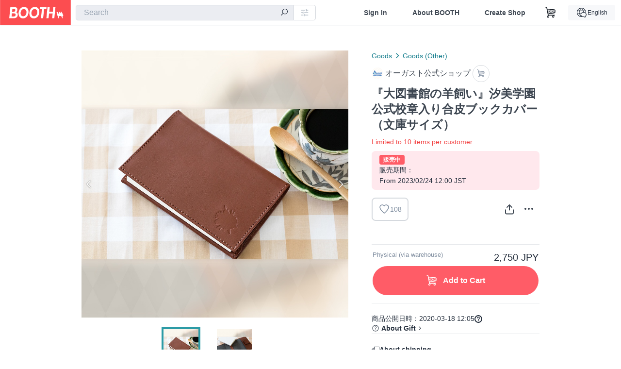

--- FILE ---
content_type: text/html; charset=utf-8
request_url: https://booth.pm/en/items/1862291
body_size: 15166
content:
<!DOCTYPE html><html lang="en"><head><link href="/manifest.json" rel="manifest" /><meta charset="utf-8" /><title>『大図書館の羊飼い』汐美学園公式校章入り合皮ブックカバー（文庫サイズ） - オーガスト公式ショップ - BOOTH</title>
<meta name="description" content="2016年夏のイベントで販売した『大図書館の羊飼い』ブックカバーを復刻販売します！ 『大図書館の羊飼い』の舞台となった汐美学園の校章が入った、合皮製のブックカバーです。 汐美学園の購買部で売られている学生向け公式品という設定で、本を綺麗に保ちバッグの中などでも痛まないよう守るとともに、外出時に本を読む際に他人の目から表紙を隠す役割も果たします。 ※本商品は2016年夏のイベントにて製造販売された商品の再製造品です。仕様等に変更はございません。 ※製造費高騰のため、発売当時と価格が異なっております。誠に申し訳ございませんが、ご容赦ください。">
<meta name="keywords" content="booth, ブース, pixiv, ピクシブ, イラスト, マンガ, 創作, オンラインストア, オンラインショップ, ネットショップ, ec, ネット通販">
<link rel="canonical" href="https://booth.pm/ja/items/1862291">
<meta name="twitter:site" content="booth_pm">
<meta name="twitter:card" content="summary_large_image">
<meta name="twitter:title" content="『大図書館の羊飼い』汐美学園公式校章入り合皮ブックカバー（文庫サイズ） - オーガスト公式ショップ - BOOTH">
<meta name="twitter:description" content="2016年夏のイベントで販売した『大図書館の羊飼い』ブックカバーを復刻販売します！ 『大図書館の羊飼い』の舞台となった汐美学園の校章が入った、合皮製のブックカバーです。 汐美学園の購買部で売られている学生向け公式品という設定で、本を綺麗に保ちバッグの中などでも痛まないよう守るとともに、外出時に本を読む際に他人の目から表紙を隠す役割も果たします。 ※本商品は2016年夏のイベントにて製造販売された商品の再製造品です。仕様等に変更はございません。 ※製造費高騰のため、発売当時と価格が異なっております。誠に申し訳ございませんが、ご容赦ください。">
<meta name="twitter:image" content="https://booth.pximg.net/c/1200x630_a3_g5_bffffff/8fc7d0de-c22c-4767-bbdd-2c2a0568bc42/i/1862291/4ab12d05-b7f2-4b45-8e66-91879021a80a_base_resized.jpg">
<meta property="og:type" content="product">
<meta property="og:title" content="『大図書館の羊飼い』汐美学園公式校章入り合皮ブックカバー（文庫サイズ） - オーガスト公式ショップ - BOOTH">
<meta property="og:description" content="2016年夏のイベントで販売した『大図書館の羊飼い』ブックカバーを復刻販売します！ 『大図書館の羊飼い』の舞台となった汐美学園の校章が入った、合皮製のブックカバーです。 汐美学園の購買部で売られている学生向け公式品という設定で、本を綺麗に保ちバッグの中などでも痛まないよう守るとともに、外出時に本を読む際に他人の目から表紙を隠す役割も果たします。 ※本商品は2016年夏のイベントにて製造販売された商品の再製造品です。仕様等に変更はございません。 ※製造費高騰のため、発売当時と価格が異なっております。誠に申し訳ございませんが、ご容赦ください。">
<meta property="og:image" content="https://booth.pximg.net/c/620x620/8fc7d0de-c22c-4767-bbdd-2c2a0568bc42/i/1862291/4ab12d05-b7f2-4b45-8e66-91879021a80a_base_resized.jpg">
<meta property="og:url" content="https://booth.pm/en/items/1862291">
<meta name="proxy_shipping_enabled" content="false">
<meta name="robots" content="max-image-preview:large">
<meta name="ga:shop" content="">
<meta name="format-detection" content="telephone=no">
<meta name="ga_dimension1" content="customer">
<meta name="ga_dimension2" content="no"><meta content="IE=edge" http-equiv="X-UA-Compatible" /><meta content="G-RWT2QKJLDC" name="ga" /><meta content="&quot;production&quot;" name="js_const_env" /><meta content="&quot;booth.pm&quot;" name="js_const_base_domain" /><meta content="false" name="js_const_user_signed_in" /><meta content="&quot;en&quot;" name="js_const_user_locale" /><meta content="false" name="js_const_user_locale_redirect_confirm" /><meta content="{&quot;ja&quot;:&quot;https://booth.pm/locale?locale=ja\u0026return_to=https%3A%2F%2Fbooth.pm%2Fja%2Fitems%2F1862291&quot;,&quot;en&quot;:&quot;https://booth.pm/locale?locale=en\u0026return_to=https%3A%2F%2Fbooth.pm%2Fen%2Fitems%2F1862291&quot;,&quot;ko&quot;:&quot;https://booth.pm/locale?locale=ko\u0026return_to=https%3A%2F%2Fbooth.pm%2Fko%2Fitems%2F1862291&quot;,&quot;zh-cn&quot;:&quot;https://booth.pm/locale?locale=zh-cn\u0026return_to=https%3A%2F%2Fbooth.pm%2Fzh-cn%2Fitems%2F1862291&quot;,&quot;zh-tw&quot;:&quot;https://booth.pm/locale?locale=zh-tw\u0026return_to=https%3A%2F%2Fbooth.pm%2Fzh-tw%2Fitems%2F1862291&quot;}" name="js_const_user_locale_redirect_urls" /><meta content="false" name="js_const_user_adult" /><meta content="null" name="js_const_user_uuid" /><meta content="&quot;https://accounts.booth.pm/wish_lists.json&quot;" name="js_const_wish_lists_url" /><meta content="191" name="js_const_item_name_max_length" /><meta content="6000" name="js_const_description_max_length" /><meta content="1024" name="js_const_downloadable_max_file_size" /><meta content="[&quot;.psd&quot;,&quot;.ai&quot;,&quot;.lip&quot;,&quot;.pdf&quot;,&quot;.mp3&quot;,&quot;.m4a&quot;,&quot;.wav&quot;,&quot;.aiff&quot;,&quot;.flac&quot;,&quot;.epub&quot;,&quot;.vroid&quot;,&quot;.vroidcustomitem&quot;,&quot;.vrm&quot;,&quot;.vrma&quot;,&quot;.xwear&quot;,&quot;.xavatar&quot;,&quot;.xroid&quot;,&quot;.jpg&quot;,&quot;.jpeg&quot;,&quot;.gif&quot;,&quot;.png&quot;,&quot;.mp4&quot;,&quot;.mov&quot;,&quot;.avi&quot;,&quot;.zip&quot;,&quot;.rar&quot;]" name="js_const_downloadable_acceptable_file_types" /><meta content="[&quot;.jpg&quot;,&quot;.jpeg&quot;,&quot;.gif&quot;,&quot;.png&quot;]" name="js_const_image_acceptable_file_types" /><meta content="&quot;https://creator-status.fanbox.cc&quot;" name="js_const_pixiv_fanbox_creator_endpoint" /><meta content="22" name="js_const_max_length_japanese" /><meta content="60" name="js_const_max_length_overseas" /><meta content="30" name="js_const_stock_reservation_min_stock_amount" /><meta content="&quot;71bad9c7-587e-4583-93f7-40873c573ffa&quot;" name="js_const_one_signal_app_id" /><meta content="744" name="js_const_mobile_breakpoint" /><meta content="&quot;market_show&quot;" name="js_const_ga_from" /><meta content="initial-scale=1.0" id="viewport" name="viewport" /><meta name="csrf-param" content="authenticity_token" />
<meta name="csrf-token" content="cAUV1RT2VL3ua9Ez8PE-YaEL7mbeqx3xorRZ-OcqDEWuJIczj6m33iXw1lrf2jVvNc3SO4GVemxyLRBaLQhghQ" /><link rel="stylesheet" href="https://asset.booth.pm/assets/138c9910257178e3f565.css" media="all" /><style>.market-item-detail-article {
  background-repeat: no-repeat;
  background-size: cover;
  background-position: top;
  background-attachment: fixed;
}
@media screen and (min-width: 0px) and (max-width: 743px) {
  .market-item-detail-article .icon-verified {
    color: #ff5c67;
  }
}</style><style>.is-bg-image:after {
  position: static;
}
.recent_viewed_items_component {
  overflow: hidden;
  background-color: #fff;
  box-shadow: inset 0 -1px 0 0 #f2f4f5;
}
.recent_viewed_items_component .recent_viewed_items_title {
  color: #fc4d50;
  text-align: center;
  font-size: 0.6875rem;
  line-height: 2.3636363636;
  letter-spacing: 2px;
  text-transform: uppercase;
  font-family: -apple-system, BlinkMacSystemFont, Avenir-Heavy, Helvetica Neue, Segoe UI, Arial,
    ヒラギノ角ゴ ProN, Hiragino Kaku Gothic ProN, メイリオ, Meiryo, ＭＳ Ｐゴシック, sans-serif;
  font-weight: 600;
}
.recent_viewed_items_component .recent_viewed_items_wrapper {
  box-sizing: border-box;
  display: flex;
  align-items: stretch;
  justify-content: center;
  padding: 5px 4px 14px 5px;
}
.recent_viewed_items_component .recent_viewed_items_wrapper .show_history {
  display: flex;
  box-sizing: border-box;
  align-items: center;
  justify-content: center;
  flex: 0 0 8.6956521739%;
  width: 8.6956521739%;
  margin-left: 0.0905797101%;
  padding: 0 0.5435%;
  background-color: #fc4d50;
  border-radius: 2px;
  color: #fff;
  text-decoration: none;
  font-size: 0.6875rem;
  font-family: -apple-system, BlinkMacSystemFont, Avenir-Heavy, Helvetica Neue, Segoe UI, Arial,
    ヒラギノ角ゴ ProN, Hiragino Kaku Gothic ProN, メイリオ, Meiryo, ＭＳ Ｐゴシック, sans-serif;
  font-weight: 600;
}
.recent_viewed_items_component .recent_viewed_items_wrapper .recent_viewed_item_component {
  box-sizing: border-box;
  display: block;
  flex-basis: 4.6575342466%;
  flex-shrink: 0;
  width: 4.6575342466%;
  margin-right: 1.095890411%;
  background-size: cover;
  background-position: 50%;
  border-radius: 1px;
}
.recent_viewed_items_component .recent_viewed_items_wrapper .recent_viewed_item_component:hover {
  opacity: 0.89;
}
@media screen and (min-width: 0px) and (max-width: 743px) {
  .recent_viewed_items_component .recent_viewed_items_title {
    line-height: 2;
  }
  .recent_viewed_items_component .recent_viewed_items_wrapper {
    justify-content: flex-start;
    height: 100%;
    padding: 1.0666666667% 0.8%;
  }
  .recent_viewed_items_component .recent_viewed_items_wrapper .show_history {
    flex: 0 0 19.5%;
    width: 19.5%;
    margin-left: 0.3%;
    padding: 0;
    font-size: 0.5625rem;
  }
  .recent_viewed_items_component .recent_viewed_items_wrapper .recent_viewed_item_component {
    flex-basis: 12.6%;
    width: 12.6%;
    margin: 0 0.3%;
  }
}</style><style>@media screen and (min-width: 0px) and (max-width: 743px) {
  .u-align-items-sp-stretch {
    align-items: stretch !important;
  }
}</style><style>.booth-modal {
  position: fixed;
  top: 0;
  left: 0;
  right: 0;
  opacity: 0;
  visibility: hidden;
  bottom: 0;
  z-index: -1;
  overflow: auto;
  border-radius: 5px;
}
.booth-modal-on .booth-modal {
  opacity: 1;
  visibility: visible;
}
.booth-modal-on .booth-modal {
  z-index: 9500;
  -webkit-overflow-scrolling: touch;
}
.booth-overlay {
  box-sizing: border-box;
  z-index: -2;
  height: 100%;
  background: rgba(95, 105, 122, 0.39);
  position: fixed;
  top: 0;
  left: 0;
  right: 0;
  opacity: 0;
  visibility: hidden;
}
.booth-modal-on .booth-overlay {
  opacity: 1;
  visibility: visible;
  z-index: 9000;
}
.booth-modal-viewer {
  display: flex;
  justify-content: center;
  height: 100%;
}
.booth-modal-viewer-inner {
  text-align: center;
  vertical-align: middle;
  width: 100%;
  margin: auto 0;
}
.booth-modal-content-wrapper {
  display: inline-block;
  text-align: left;
  margin: 52px;
}
.booth-modal-head .btn {
  margin: 0;
  padding: 0;
  color: #fff;
}
.booth-modal-content {
  z-index: -1;
  background-color: #fff;
  box-shadow: 0 0 0 1px rgba(0, 0, 0, 0.05), 8px 8px 0 0 rgba(95, 105, 122, 0.39);
}
.booth-modal-content .panel {
  border: none;
}
.booth-modal-content .panel-head {
  background-color: #ebedf2;
  font-size: 0.8125rem;
  font-family: -apple-system, BlinkMacSystemFont, booth demi en, booth demi jp, メイリオ, Meiryo,
    ＭＳ Ｐゴシック, sans-serif;
  font-weight: 500;
}
.booth-modal-content .field {
  margin: 26px;
  padding: 0;
}
@media screen and (min-width: 0px) and (max-width: 743px) {
  .booth-modal {
    left: auto;
    right: auto;
    bottom: auto;
    box-sizing: border-box;
    width: 100%;
    height: 100%;
    margin: 0;
    padding: 0;
    border-radius: 0;
  }
  .booth-modal-content-wrapper {
    display: block;
    margin: 22px 8px;
  }
  .booth-modal-content {
    box-shadow: 0 0 0 1px rgba(0, 0, 0, 0.05);
  }
  .booth-modal-content .panel-head {
    font-size: 1rem;
  }
}</style><style>.item-card {
  position: relative;
  font-size: 1rem;
  transition: width 0.18s cubic-bezier(0.215, 0.61, 0.355, 1);
}
.item-card__summary {
  font-size: 0.8125rem;
  text-align: left;
}
.item-card__shop-name-anchor {
  color: #171d26;
  max-width: 312px;
  display: inline-block;
  overflow: hidden;
  text-overflow: ellipsis;
  white-space: nowrap;
  display: block;
}
.item-card__thumbnail-loader {
  display: none;
  position: absolute;
  left: 0;
  bottom: 0;
  right: 0;
  height: 6px;
  background-color: #c7c9d1;
  background-repeat: repeat-x;
  background-size: 40px 40px;
  background-image: linear-gradient(
    45deg,
    hsla(0, 0%, 100%, 0.3) 25%,
    transparent 0,
    transparent 50%,
    hsla(0, 0%, 100%, 0.3) 0,
    hsla(0, 0%, 100%, 0.3) 75%,
    transparent 0,
    transparent
  );
  animation: progress-bar-stripe 1s linear infinite;
}
.item-card__thumbnail-images {
  position: relative;
}
.item-card__thumbnail-images:after {
  content: '';
  display: block;
  padding-top: 100%;
}
.item-card__thumbnail-image {
  position: absolute;
  display: block;
  width: 100%;
  background-position: 50%;
  background-repeat: no-repeat;
  background-size: cover;
}
.item-card__thumbnail-image[style*='thumbnail-alert-312'][style|='background'] {
  background-size: cover;
}
.item-card__thumbnail-image:after {
  content: '';
  display: block;
  padding-top: 100%;
}</style><style>.eventname-flag {
  display: inline-block;
  vertical-align: top;
  max-width: 100%;
  line-height: 20px;
}
.eventname-flag--inner {
  position: relative;
  display: flex;
  align-items: center;
  box-sizing: border-box;
  height: 20px;
  padding: 0 0.3125em;
  background-color: rgba(252, 77, 80, 0.8);
  font-size: 0.75rem;
  color: #fff !important;
  text-decoration: none;
}
.eventname-flag--inner:after,
.eventname-flag--inner:before {
  content: '';
  position: absolute;
  left: 100%;
  width: 0;
  height: 0;
  border-style: solid;
  transform: scaleX(0.6);
  transform-origin: left center;
}
.eventname-flag--inner:after {
  top: 0;
  border-width: 10px 10px 0 0;
  border-color: rgba(252, 77, 80, 0.8) transparent transparent;
}
.eventname-flag--inner:before {
  bottom: 0;
  border-width: 10px 0 0 10px;
  border-color: transparent transparent transparent rgba(252, 77, 80, 0.8);
}
.eventname-flag--exhibition-open {
  height: 2em;
  padding: 3px 0.65em;
  background: transparent url(/static-images/effects/bg_event_badge_noise.gif) no-repeat;
  background-size: cover;
  color: #252f3d !important;
  font-size: 0.8125rem;
  font-family: -apple-system, BlinkMacSystemFont, Avenir-Heavy, Helvetica Neue, Segoe UI, Arial,
    ヒラギノ角ゴ ProN, Hiragino Kaku Gothic ProN, メイリオ, Meiryo, ＭＳ Ｐゴシック, sans-serif;
  font-weight: 600;
}
.eventname-flag--exhibition-open:after,
.eventname-flag--exhibition-open:before {
  display: none;
}
@media screen and (min-width: 0px) and (max-width: 743px) {
  .eventname-flag--inner {
    font-size: 0.6875rem;
  }
  .eventname-flag--exhibition-open {
    padding: 1px 0.65em;
  }
}</style><style>.icon-basket:before {
  content: '';
}</style><link rel="stylesheet" href="https://asset.booth.pm/assets/bf36634ea7e21bf2fb48.css" media="all" /><script src="https://asset.booth.pm/assets/ffdd2922f7f93f8ff019.js" defer="defer" nonce="GHRtmCCbmG82yX/KMUU4yjagKjoUH2R17UOsZy5SNsI="></script><script type="application/ld+json">{"@context":"https://schema.org","@type":"Product","name":"『大図書館の羊飼い』汐美学園公式校章入り合皮ブックカバー（文庫サイズ）","description":"2016年夏のイベントで販売した『大図書館の羊飼い』ブックカバーを復刻販売します！\n\n『大図書館の羊飼い』の舞台となった汐美学園の校章が入った、合皮製のブックカバーです。\n汐美学園の購買部で売られている学生向け公式品という設定で、本を綺麗に保ちバッグの中などでも痛まないよう守るとともに、外出時に本を読む際に他人の目から表紙を隠す役割も果たします。\n\n※本商品は2016年夏のイベントにて製造販売された商品の再製造品です。仕様等に変更はございません。\n※製造費高騰のため、発売当時と価格が異なっております。誠に申し訳ございませんが、ご容赦ください。","url":"https://booth.pm/ja/items/1862291","offers":{"priceCurrency":"JPY","availability":"https://schema.org/InStock","@type":"Offer","price":"2750"},"brand":{"@type":"Brand","name":"オーガスト公式ショップ","url":"https://august-soft.booth.pm/"},"image":"https://booth.pximg.net/c/620x620/8fc7d0de-c22c-4767-bbdd-2c2a0568bc42/i/1862291/4ab12d05-b7f2-4b45-8e66-91879021a80a_base_resized.jpg"}</script><link rel="icon" type="image/x-icon" href="https://asset.booth.pm/favicon.ico" /><link href="/static-images/pwa/icon_size_180.png" rel="apple-touch-icon-precomposed" /><meta /></head><body class="font-default-family flex flex-col min-h-full bg-white text-text-default text-base font-normal leading-snug desktop:leading-relaxed m-0 antialiased mobile:tracking-[-0.001em]"><header class=" sticky top-0 w-full z-[1000]" role="banner"><div><div class="w-full bg-white shadow-border300 shadow-header js-smooth-scroll-header js-sticky-header flex flex-col-reverse desktop:flex-col"><div class="[&amp;_a]:text-inherit [&amp;&gt;:nth-child(even)]:border-t"></div><nav class="flex h-[44px] desktop:h-[52px]" role="navigation"><div class="flex flex-terminal items-center shrink"><a class="block shrink-0" href="https://booth.pm/"><img alt="BOOTH" class="h-[44px] desktop:h-[52px] w-[123px] desktop:w-[146px] align-top" src="https://asset.booth.pm/assets/booth_logo-cd38e1da31e93676b081bd8f0aca2805f758f514c8e95dc3f1a8aac5e58dffec.svg" /></a><div class="w-full shrink hidden desktop:block" data-ga-from="market_show" data-portal-url="https://booth.pm/en" data-search-params="{&quot;portal_domain&quot;:&quot;en&quot;}" data-search-url="https://booth.pm/en/items" id="js-item-search-box"></div></div><div class="flex items-stretch shrink-0"><div class="hidden desktop:flex"><div class="flex items-center justify-center h-[52px] no-underline text-ui-label w-auto text-[14px]"><a class="inline-block leading-none cursor-pointer box-border transition-all no-underline px-[26px] py-0 !text-text-gray600 hover:!text-[#505c6b] font-default-family font-semibold" id="sign_in" aria-label="Sign In" href="/users/sign_in">Sign In</a></div><div class="flex items-center justify-center h-[52px] no-underline text-ui-label w-auto text-[14px]"><a class="inline-block leading-none cursor-pointer box-border transition-all no-underline px-[26px] py-0 !text-text-gray600 hover:!text-[#505c6b] font-default-family font-semibold" aria-label="About BOOTH" data-tracking="click" data-product-list="from market_show via global_nav to about" href="https://booth.pm/about">About BOOTH</a></div><div class="flex items-center justify-center h-[52px] no-underline text-ui-label w-auto text-[14px]"><a class="inline-block leading-none cursor-pointer box-border transition-all no-underline px-[26px] py-0 !text-text-gray600 hover:!text-[#505c6b] font-default-family font-semibold" data-product-list="from market_show via nav to booth_guide" data-tracking="click" aria-label="Create Shop" href="https://booth.pm/guide">Create Shop</a></div></div><div class="flex desktop:hidden items-center justify-center w-[44px] h-[44px] leading-none cursor-pointer box-border text-ui-label link:text-ui-label visited:text-ui-label relative transition-all js-sp-search-trigger"><pixiv-icon name="24/BoothSearch"></pixiv-icon></div><a class="flex items-center justify-center size-[44px] desktop:size-[52px] inline-block leading-none cursor-pointer\
box-border !text-ui-label relative" id="show_cart" aria-label="Shopping Cart" href="https://booth.pm/carts"><pixiv-icon name="24/Basket"></pixiv-icon></a><div class="hidden desktop:flex items-center ml-[10px] mr-12"><div class="js-locale-switcher"></div></div><div class="desktop:hidden"><div data-activities-url="https://accounts.booth.pm/activities" data-booth-apps-url="https://booth.pm/booth_apps" data-conversations-url="https://accounts.booth.pm/conversations" data-dashboard-url="https://accounts.booth.pm/dashboard" data-faq-url="https://booth.pixiv.help/hc/" data-following-url="https://accounts.booth.pm/following" data-guide-url="https://booth.pm/guide" data-library-url="https://accounts.booth.pm/library" data-mail-notification-settings-url="https://accounts.booth.pm/notification_settings/edit" data-orders-url="https://accounts.booth.pm/orders" data-payment-url="https://booth.pm/payment" data-settings-url="https://accounts.booth.pm/settings" data-shop-exists="false" data-shop-manage-conversations-url="https://manage.booth.pm/conversations" data-shop-manage-items-url="https://manage.booth.pm/items" data-shop-manage-orders-url="https://manage.booth.pm/orders" data-shop-manage-sales-url="https://manage.booth.pm/sales" data-shop-manage-url="https://manage.booth.pm/" data-shop-manage-warehouse-url="https://manage.booth.pm/warehouse/reservations" data-signed-in="false" data-signin-url="/users/sign_in" data-signout-url="/users/sign_out" data-trading-url="https://booth.pm/trading_flowchart" id="js-navigation"></div></div></div></nav></div></div></header><div class="msg"></div><div class="fixed top-0 w-full z-[2000]" id="js-flash-message"></div><div id="js-toast-message"></div><div class="page-wrap box-border relative z-[2] flex-grow basis-auto bg-[#f1f5f8] shadow-[1px_0_0_0_rgba(0,0,0,0.05)] transition-all duration-[180ms] ease-in min-w-[970px] mobile:min-w-[auto]"><main role="main"><div class="market" data-ga-tracking-id="" data-product-brand="august-soft" data-product-category="121" data-product-event="" data-product-id="1862291" data-product-list="market_show" data-product-name="『大図書館の羊飼い』汐美学園公式校章入り合皮..." data-product-price="2750" data-tracking="detail_item" id="items"><div class="market"></div><div data-page-type="market" id="js-item"></div><article><div class="market market-item-detail item-info-detail !bg-white"><div class="market-item-detail-article flex flex-col u-pb-400 items-center"><div class="container"><div class="market-item-detail__exhibition-banner"></div><div id="js-item-order"></div><div id="js-item-gift"></div><div class="u-pt-600 flex"><div class="summary !order-[1] l-col-2of5 u-pl-600"><div class="mobile:px-16 mobile:py-0"><div class="my-16 desktop:mt-0"><header class="auto-cols-[100%] gap-8 grid text-text-gray600 shop__text"><div id="js-item-category-breadcrumbs"></div><div class="empty:hidden flex gap-4 items-center"></div><div class="flex"><a class="grid grid-cols-[auto_1fr_min-content] gap-4 items-center no-underline w-fit !text-current" data-product-list="from market_show via market_item_detail to shop_index" data-tracking="click" target="_blank" rel="noopener" href="https://august-soft.booth.pm/"><img alt="オーガスト公式ショップ" class="h-[24px] rounded-oval w-[24px]" src="https://booth.pximg.net/c/48x48/users/7998310/icon_image/7b78dd0e-1ca3-4b10-b5b1-c46e515f4d36_base_resized.jpg" /><span class="text-ellipsis break-all whitespace-pre text-16 overflow-hidden">オーガスト公式ショップ</span></a><a class="grid grid-cols-[auto_1fr_min-content] border border-border500 p-8 items-center no-underline rounded-oval text-text-gray300 shop__background--contents shop__border--text40 shop__text" title="カート" href="https://august-soft.booth.pm/cart"><pixiv-icon name="24/Basket" unsafe-non-guideline-scale="0.7"></pixiv-icon></a></div><h2 class="font-bold leading-[32px] m-0 text-[24px] break-all">『大図書館の羊飼い』汐美学園公式校章入り合皮ブックカバー（文庫サイズ）</h2><div class="text-primary600 text-14">Limited to 10 items per customer</div><div data-start-at="2023-02-24T12:00:00+09:00" data-test="sale_period" id="js-market-items-sale-period"></div><div class="flex items-start mt-8"><div class="mr-auto"><div id="js-item-wishlist-button"></div></div><div class="mt-[11px]" id="js-item-share-buttons"></div><div class="mt-[6px]" id="js-item-menu-buttons"></div></div></header></div><div><ul class="variations u-mt-300 border-b border-b-border300" id="variations"><li class="variation-item border-t border-t-border300"><div class="flex"><div class="min-w-0 flex-[1]"><div class="flex"><div class="min-w-0 flex flex-col u-mr-500 flex-[1]"><div class="u-tpg-caption1 text-text-gray300">Physical (via warehouse)</div></div><div class="variation-price text-right">2,750 JPY</div></div><div class="variation-cart"><div class="cart-button-wrap"><form class="button_to" method="post" action="https://august-soft.booth.pm/cart?added_to_cart=true&amp;via=market"><input type="hidden" name="_method" value="patch" /><button class="btn rounded-oval add-cart full-length" data-product-id="1862291" data-product-name="『大図書館の羊飼い』汐美学園公式校章入り合皮..." data-product-price="2750" data-product-brand="august-soft" data-product-category="121" data-product-variant="2964701" data-tracking="add_item" data-product-list="from market_show via market to add_item" data-ga-tracking-id="" type="submit"><input type="hidden" name="cart_item[variation_id]" id="cart_item_variation_id" value="2964701" /><i class="icon-basket bigger"></i><div class="cmd-label">Add to Cart</div></button><input type="hidden" name="authenticity_token" value="MYPVFrMziFvmg7FNKpOUfSWhI_OQRu69GGvNJN-ScB_vokfwKGxrOC0YtiQFuJ9zsWcfrs94iSDI8oSGFbAc3w" /></form></div></div></div></div></li></ul></div></div><div class="flex flex-col gap-24 py-24"><div id="js-item-published-date"></div><h4 class="typography-14 shop-theme-text--default flex items-center !m-0" style="font-feature-settings: &quot;palt&quot;;"><pixiv-icon name="32/Question" unsafe-non-guideline-scale="0.5"></pixiv-icon><a target="_blank" class="ml-4 no-underline hover:underline shop-theme-text--default" rel="noopener" href="https://booth.pixiv.help/hc/ja/sections/13288068355225">About Gift</a><i class="icon-arrow-open-right s-1x"></i></h4><div class="!p-0" data-has-privacy-policy="false" id="js-item-payment-and-shipping-terms"></div></div></div><div class="l-col-3of5 u-pr-500 !order-[0]"><div class="primary-image-area"><div><div class="market-item-detail-item-image-wrapper"><img alt="『大図書館の羊飼い』汐美学園公式校章入り合皮ブックカバー（文庫サイズ）" class="market-item-detail-item-image" data-origin="https://booth.pximg.net/8fc7d0de-c22c-4767-bbdd-2c2a0568bc42/i/1862291/4ab12d05-b7f2-4b45-8e66-91879021a80a.jpg" src="https://booth.pximg.net/8fc7d0de-c22c-4767-bbdd-2c2a0568bc42/i/1862291/4ab12d05-b7f2-4b45-8e66-91879021a80a_base_resized.jpg" /></div></div><div><div class="market-item-detail-item-image-wrapper"><img alt="『大図書館の羊飼い』汐美学園公式校章入り合皮ブックカバー（文庫サイズ）" class="market-item-detail-item-image" data-lazy="https://booth.pximg.net/8fc7d0de-c22c-4767-bbdd-2c2a0568bc42/i/1862291/44ecfdc3-ecb9-4cc1-994b-c4fc6147fff3_base_resized.jpg" data-origin="https://booth.pximg.net/8fc7d0de-c22c-4767-bbdd-2c2a0568bc42/i/1862291/44ecfdc3-ecb9-4cc1-994b-c4fc6147fff3.jpg" /></div></div></div><div class="primary-image-thumbnails image-list mobile:hidden"><a class="pointer"><div class="slick-thumbnail-border"><img src="https://booth.pximg.net/c/72x72_a2_g5/8fc7d0de-c22c-4767-bbdd-2c2a0568bc42/i/1862291/4ab12d05-b7f2-4b45-8e66-91879021a80a_base_resized.jpg" /></div></a><a class="pointer"><div class="slick-thumbnail-border"><img src="https://booth.pximg.net/c/72x72_a2_g5/8fc7d0de-c22c-4767-bbdd-2c2a0568bc42/i/1862291/44ecfdc3-ecb9-4cc1-994b-c4fc6147fff3_base_resized.jpg" /></div></a></div><div class="u-my-300 rounded-4 !bg-ui-background400"></div><section class="main-info-column"><div class="js-market-item-detail-description description"><p class="autolink break-words typography-16 whitespace-pre-line">2016年夏のイベントで販売した『大図書館の羊飼い』ブックカバーを復刻販売します！

『大図書館の羊飼い』の舞台となった汐美学園の校章が入った、合皮製のブックカバーです。
汐美学園の購買部で売られている学生向け公式品という設定で、本を綺麗に保ちバッグの中などでも痛まないよう守るとともに、外出時に本を読む際に他人の目から表紙を隠す役割も果たします。

※本商品は2016年夏のイベントにて製造販売された商品の再製造品です。仕様等に変更はございません。
※製造費高騰のため、発売当時と価格が異なっております。誠に申し訳ございませんが、ご容赦ください。</p></div></section><div class="my-40"></div></div></div><div class="pt-8 pb-40 desktop:pt-40"><div id="js-item-tag-list"></div></div><div class="shop-items border-t border-t-border300 u-py-500 u-pb-sp-200"><div class="mobile:px-16 mobile:py-0 container"><section><div class="flex flex-row items-center u-align-items-sp-stretch u-mb-300 mobile:flex-col"><div class="shop-info flex items-center u-mb-sp-300 mr-auto"><div class="shop-items-owner-info"><a target="_blank" class="nav" data-tracking="click" data-product-list="from market_show to shop_index via shop_name" rel="noopener" href="https://august-soft.booth.pm/"><div class="user-avatar" style="background-image: url(https://booth.pximg.net/c/128x128/users/7998310/icon_image/7b78dd0e-1ca3-4b10-b5b1-c46e515f4d36_base_resized.jpg)" title="オーガスト"></div></a></div><div class="shop-name overflow-hidden whitespace-nowrap text-ellipsis"><a class="nav u-tpg-title2" target="_blank" data-product-list="from market_show via shop_items to shop_index" data-tracking="click" rel="noopener" href="https://august-soft.booth.pm/">オーガスト公式ショップ</a></div></div><div class="js-follow-button" data-follow-path="/follow/august-soft" data-ga-from="market_show" data-subdomain="august-soft"></div><div class="js-fanbox-link u-ml-300 u-mt-sp-200 mobile:!ml-0"><a class="btn small fanbox mobile:w-full flex items-center justify-center" target="_blank" data-product-list="fanbox" data-pixiv-uid="47222519" rel="noopener" href="#"><span class="cmd-label">Visit FANBOX!</span></a></div></div></section><ul class="l-cards-5cols l-cards-sp-2cols"><li class="item-card l-card " data-product-brand="august-soft" data-product-category="141" data-product-event="c107" data-product-id="7842694" data-product-list="from market_show via shop_items_multiline to market_item" data-product-name="オーガストオフィシャル小冊子　2026新春号" data-product-price="0" data-tracking="impression_item"><div class="item-card__wrap" id="item_7842694"><div class="item-card__thumbnail js-thumbnail"><div class="item-card__thumbnail-images"><a target="_self" class="js-thumbnail-image item-card__thumbnail-image lazyload" data-tracking="click_item" data-original="https://booth.pximg.net/c/300x300_a2_g5/8fc7d0de-c22c-4767-bbdd-2c2a0568bc42/i/7842694/52ee21c0-1658-4764-9500-ef733681a35f_base_resized.jpg" href="https://booth.pm/en/items/7842694"></a><div class="item-card__thumbnail-loader js-loader"></div></div><div class="item-card__eventname-flags"><div class="u-mb-200"><div class="flex min-w-0"><div class="eventname-flag"><a class="eventname-flag--inner mr-[6px]" data-tracking="click" data-product-list="from market_show via eventname_flag to event_index" href="https://booth.pm/en/events/c107"><div><i class="icon-flag"></i></div><div class="eventname-flag__name">Comic Market 107</div></a></div></div></div></div></div><div class="item-card__summary"><div class="item-card__category"><a class="item-card__category-anchor nav-reverse" data-product-list="from market_show via shop_items_multiline to category_index" data-tracking="click" href="https://booth.pm/en/browse/Books%20(Other)">Books (Other)</a></div><div class="l-item-card-badge flex flex-wrap gap-4 mt-2 empty:mt-0"></div><div class="item-card__title"><a target="_self" class="item-card__title-anchor--multiline nav !min-h-[auto]" data-tracking="click_item" href="https://booth.pm/en/items/7842694">オーガストオフィシャル小冊子　2026新春号</a></div><div class="item-card__shop-info"><a class="item-card__shop-name-anchor nav" target="_blank" data-product-list="from market_show via shop_items_multiline to shop_index" data-tracking="click" rel="noopener" href="https://august-soft.booth.pm/"><div class="flex items-center"><img alt="オーガスト公式ショップ" class="user-avatar at-item-footer lazyload" data-original="https://booth.pximg.net/c/48x48/users/7998310/icon_image/7b78dd0e-1ca3-4b10-b5b1-c46e515f4d36_base_resized.jpg" /><div class="item-card__shop-name">オーガスト公式ショップ</div></div></a></div><div class="flex items-center justify-between mt-2"><div class="price text-primary400 text-left u-tpg-caption2">0 JPY</div><div class="l-item-card-favorite"><div class="js-item-card-wish-list-button" data-ga-from="market_show" data-ga-via="shop_items_multiline" data-item-id="7842694"></div></div></div></div></div></li><li class="item-card l-card " data-product-brand="august-soft" data-product-category="141" data-product-event="c107" data-product-id="7823045" data-product-list="from market_show via shop_items_multiline to market_item" data-product-name="冥王さまガイドブック2025 Ver2" data-product-price="0" data-tracking="impression_item"><div class="item-card__wrap" id="item_7823045"><div class="item-card__thumbnail js-thumbnail"><div class="item-card__thumbnail-images"><a target="_self" class="js-thumbnail-image item-card__thumbnail-image lazyload" data-tracking="click_item" data-original="https://booth.pximg.net/c/300x300_a2_g5/8fc7d0de-c22c-4767-bbdd-2c2a0568bc42/i/7823045/f52a4898-4387-4985-9143-d182225ccc29_base_resized.jpg" href="https://booth.pm/en/items/7823045"></a><a target="_self" class="js-thumbnail-image item-card__thumbnail-image !hidden" data-tracking="click_item" data-original="https://booth.pximg.net/c/300x300_a2_g5/8fc7d0de-c22c-4767-bbdd-2c2a0568bc42/i/7823045/af8f09ff-b430-4fdd-b6d8-b32aeb2bfd27_base_resized.jpg" href="https://booth.pm/en/items/7823045"></a><a target="_self" class="js-thumbnail-image item-card__thumbnail-image !hidden" data-tracking="click_item" data-original="https://booth.pximg.net/c/300x300_a2_g5/8fc7d0de-c22c-4767-bbdd-2c2a0568bc42/i/7823045/4ede41ae-38ea-484e-9a2a-2afadef35be0_base_resized.jpg" href="https://booth.pm/en/items/7823045"></a><a target="_self" class="js-thumbnail-image item-card__thumbnail-image !hidden" data-tracking="click_item" data-original="https://booth.pximg.net/c/300x300_a2_g5/8fc7d0de-c22c-4767-bbdd-2c2a0568bc42/i/7823045/1c341c8e-a280-49f9-964a-db5fa4d9e40c_base_resized.jpg" href="https://booth.pm/en/items/7823045"></a><div class="item-card__thumbnail-loader js-loader"></div></div><div class="item-card__eventname-flags"><div class="u-mb-200"><div class="flex min-w-0"><div class="eventname-flag"><a class="eventname-flag--inner mr-[6px]" data-tracking="click" data-product-list="from market_show via eventname_flag to event_index" href="https://booth.pm/en/events/c107"><div><i class="icon-flag"></i></div><div class="eventname-flag__name">Comic Market 107</div></a></div></div></div></div></div><div class="item-card__summary"><div class="item-card__category"><a class="item-card__category-anchor nav-reverse" data-product-list="from market_show via shop_items_multiline to category_index" data-tracking="click" href="https://booth.pm/en/browse/Books%20(Other)">Books (Other)</a></div><div class="l-item-card-badge flex flex-wrap gap-4 mt-2 empty:mt-0"></div><div class="item-card__title"><a target="_self" class="item-card__title-anchor--multiline nav !min-h-[auto]" data-tracking="click_item" href="https://booth.pm/en/items/7823045">冥王さまガイドブック2025 Ver2</a></div><div class="item-card__shop-info"><a class="item-card__shop-name-anchor nav" target="_blank" data-product-list="from market_show via shop_items_multiline to shop_index" data-tracking="click" rel="noopener" href="https://august-soft.booth.pm/"><div class="flex items-center"><img alt="オーガスト公式ショップ" class="user-avatar at-item-footer lazyload" data-original="https://booth.pximg.net/c/48x48/users/7998310/icon_image/7b78dd0e-1ca3-4b10-b5b1-c46e515f4d36_base_resized.jpg" /><div class="item-card__shop-name">オーガスト公式ショップ</div></div></a></div><div class="flex items-center justify-between mt-2"><div class="price text-primary400 text-left u-tpg-caption2">0 JPY</div><div class="l-item-card-favorite"><div class="js-item-card-wish-list-button" data-ga-from="market_show" data-ga-via="shop_items_multiline" data-item-id="7823045"></div></div></div></div></div></li><li class="item-card l-card " data-product-brand="august-soft" data-product-category="121" data-product-event="c107" data-product-id="7692969" data-product-list="from market_show via shop_items_multiline to market_item" data-product-name="冬コミセット2025" data-product-price="4950" data-tracking="impression_item"><div class="item-card__wrap" id="item_7692969"><div class="item-card__thumbnail js-thumbnail"><div class="item-card__thumbnail-images"><a target="_self" class="js-thumbnail-image item-card__thumbnail-image lazyload" data-tracking="click_item" data-original="https://booth.pximg.net/c/300x300_a2_g5/8fc7d0de-c22c-4767-bbdd-2c2a0568bc42/i/7692969/6da7d9cf-fe47-47ff-ac63-e741712e7621_base_resized.jpg" href="https://booth.pm/en/items/7692969"></a><a target="_self" class="js-thumbnail-image item-card__thumbnail-image !hidden" data-tracking="click_item" data-original="https://booth.pximg.net/c/300x300_a2_g5/8fc7d0de-c22c-4767-bbdd-2c2a0568bc42/i/7692969/6d1a457e-957a-4dd4-bab3-38330087f9bd_base_resized.jpg" href="https://booth.pm/en/items/7692969"></a><a target="_self" class="js-thumbnail-image item-card__thumbnail-image !hidden" data-tracking="click_item" data-original="https://booth.pximg.net/c/300x300_a2_g5/8fc7d0de-c22c-4767-bbdd-2c2a0568bc42/i/7692969/07f54b46-796e-424f-b496-4c76fe170b36_base_resized.jpg" href="https://booth.pm/en/items/7692969"></a><a target="_self" class="js-thumbnail-image item-card__thumbnail-image !hidden" data-tracking="click_item" data-original="https://booth.pximg.net/c/300x300_a2_g5/8fc7d0de-c22c-4767-bbdd-2c2a0568bc42/i/7692969/ca9e8e62-fc23-475a-a4c5-aaa456661028_base_resized.jpg" href="https://booth.pm/en/items/7692969"></a><div class="item-card__thumbnail-loader js-loader"></div></div><div class="item-card__eventname-flags"><div class="u-mb-200"><div class="flex min-w-0"><div class="eventname-flag"><a class="eventname-flag--inner mr-[6px]" data-tracking="click" data-product-list="from market_show via eventname_flag to event_index" href="https://booth.pm/en/events/c107"><div><i class="icon-flag"></i></div><div class="eventname-flag__name">Comic Market 107</div></a></div></div></div></div></div><div class="item-card__summary"><div class="item-card__category"><a class="item-card__category-anchor nav-reverse" data-product-list="from market_show via shop_items_multiline to category_index" data-tracking="click" href="https://booth.pm/en/browse/Goods%20(Other)">Goods (Other)</a></div><div class="l-item-card-badge flex flex-wrap gap-4 mt-2 empty:mt-0"></div><div class="item-card__title"><a target="_self" class="item-card__title-anchor--multiline nav !min-h-[auto]" data-tracking="click_item" href="https://booth.pm/en/items/7692969">冬コミセット2025</a></div><div class="item-card__shop-info"><a class="item-card__shop-name-anchor nav" target="_blank" data-product-list="from market_show via shop_items_multiline to shop_index" data-tracking="click" rel="noopener" href="https://august-soft.booth.pm/"><div class="flex items-center"><img alt="オーガスト公式ショップ" class="user-avatar at-item-footer lazyload" data-original="https://booth.pximg.net/c/48x48/users/7998310/icon_image/7b78dd0e-1ca3-4b10-b5b1-c46e515f4d36_base_resized.jpg" /><div class="item-card__shop-name">オーガスト公式ショップ</div></div></a></div><div class="flex items-center justify-between mt-2"><div class="price text-primary400 text-left u-tpg-caption2">4,950 JPY</div><div class="l-item-card-favorite"><div class="js-item-card-wish-list-button" data-ga-from="market_show" data-ga-via="shop_items_multiline" data-item-id="7692969"></div></div></div></div></div></li><li class="item-card l-card " data-product-brand="august-soft" data-product-category="40" data-product-event="c107" data-product-id="7692993" data-product-list="from market_show via shop_items_multiline to market_item" data-product-name="『あいミス』ボイスドラマDLカード　“春待ち..." data-product-price="1000" data-tracking="impression_item"><div class="item-card__wrap" id="item_7692993"><div class="item-card__thumbnail js-thumbnail"><div class="item-card__thumbnail-images"><a target="_self" class="js-thumbnail-image item-card__thumbnail-image lazyload" data-tracking="click_item" data-original="https://booth.pximg.net/c/300x300_a2_g5/8fc7d0de-c22c-4767-bbdd-2c2a0568bc42/i/7692993/e8e249aa-5f9c-4eb2-98dc-fb11c48451b4_base_resized.jpg" href="https://booth.pm/en/items/7692993"></a><div class="item-card__thumbnail-loader js-loader"></div></div><div class="item-card__eventname-flags"><div class="u-mb-200"><div class="flex min-w-0"><div class="eventname-flag"><a class="eventname-flag--inner mr-[6px]" data-tracking="click" data-product-list="from market_show via eventname_flag to event_index" href="https://booth.pm/en/events/c107"><div><i class="icon-flag"></i></div><div class="eventname-flag__name">Comic Market 107</div></a></div></div></div></div></div><div class="item-card__summary"><div class="item-card__category"><a class="item-card__category-anchor nav-reverse" data-product-list="from market_show via shop_items_multiline to category_index" data-tracking="click" href="https://booth.pm/en/browse/Drama%20CDs">Drama CDs</a></div><div class="l-item-card-badge flex flex-wrap gap-4 mt-2 empty:mt-0"></div><div class="item-card__title"><a target="_self" class="item-card__title-anchor--multiline nav !min-h-[auto]" data-tracking="click_item" href="https://booth.pm/en/items/7692993">『あいミス』ボイスドラマDLカード　“春待ちの雪景色”</a></div><div class="item-card__shop-info"><a class="item-card__shop-name-anchor nav" target="_blank" data-product-list="from market_show via shop_items_multiline to shop_index" data-tracking="click" rel="noopener" href="https://august-soft.booth.pm/"><div class="flex items-center"><img alt="オーガスト公式ショップ" class="user-avatar at-item-footer lazyload" data-original="https://booth.pximg.net/c/48x48/users/7998310/icon_image/7b78dd0e-1ca3-4b10-b5b1-c46e515f4d36_base_resized.jpg" /><div class="item-card__shop-name">オーガスト公式ショップ</div></div></a></div><div class="flex items-center justify-between mt-2"><div class="price text-primary400 text-left u-tpg-caption2">1,000 JPY~</div><div class="l-item-card-favorite"><div class="js-item-card-wish-list-button" data-ga-from="market_show" data-ga-via="shop_items_multiline" data-item-id="7692993"></div></div></div></div></div></li><li class="item-card l-card " data-product-brand="august-soft" data-product-category="84" data-product-event="c107" data-product-id="7693065" data-product-list="from market_show via shop_items_multiline to market_item" data-product-name="オーガスト/ARIA　壁掛けカレンダー2026" data-product-price="1650" data-tracking="impression_item"><div class="item-card__wrap" id="item_7693065"><div class="item-card__thumbnail js-thumbnail"><div class="item-card__thumbnail-images"><a target="_self" class="js-thumbnail-image item-card__thumbnail-image lazyload" data-tracking="click_item" data-original="https://booth.pximg.net/c/300x300_a2_g5/8fc7d0de-c22c-4767-bbdd-2c2a0568bc42/i/7693065/c071e55e-bf6d-41b4-984d-66b58338fa0a_base_resized.jpg" href="https://booth.pm/en/items/7693065"></a><div class="item-card__thumbnail-loader js-loader"></div></div><div class="item-card__eventname-flags"><div class="u-mb-200"><div class="flex min-w-0"><div class="eventname-flag"><a class="eventname-flag--inner mr-[6px]" data-tracking="click" data-product-list="from market_show via eventname_flag to event_index" href="https://booth.pm/en/events/c107"><div><i class="icon-flag"></i></div><div class="eventname-flag__name">Comic Market 107</div></a></div></div></div></div></div><div class="item-card__summary"><div class="item-card__category"><a class="item-card__category-anchor nav-reverse" data-product-list="from market_show via shop_items_multiline to category_index" data-tracking="click" href="https://booth.pm/en/browse/Calendars">Calendars</a></div><div class="l-item-card-badge flex flex-wrap gap-4 mt-2 empty:mt-0"><div class="badge empty-stock">Out of Stock</div></div><div class="item-card__title"><a target="_self" class="item-card__title-anchor--multiline nav !min-h-[auto]" data-tracking="click_item" href="https://booth.pm/en/items/7693065">オーガスト/ARIA　壁掛けカレンダー2026</a></div><div class="item-card__shop-info"><a class="item-card__shop-name-anchor nav" target="_blank" data-product-list="from market_show via shop_items_multiline to shop_index" data-tracking="click" rel="noopener" href="https://august-soft.booth.pm/"><div class="flex items-center"><img alt="オーガスト公式ショップ" class="user-avatar at-item-footer lazyload" data-original="https://booth.pximg.net/c/48x48/users/7998310/icon_image/7b78dd0e-1ca3-4b10-b5b1-c46e515f4d36_base_resized.jpg" /><div class="item-card__shop-name">オーガスト公式ショップ</div></div></a></div><div class="flex items-center justify-between mt-2"><div class="price text-primary400 text-left u-tpg-caption2">1,650 JPY</div><div class="l-item-card-favorite"><div class="js-item-card-wish-list-button" data-ga-from="market_show" data-ga-via="shop_items_multiline" data-item-id="7693065"></div></div></div></div></div></li><li class="item-card l-card !hidden" data-product-brand="august-soft" data-product-category="191" data-product-event="c107" data-product-id="7693067" data-product-list="from market_show via shop_items_multiline to market_item closed" data-product-name="A4クリアファイルセット　2025冬" data-product-price="1430" data-tracking="impression_item"><div class="item-card__wrap" id="item_7693067"><div class="item-card__thumbnail js-thumbnail"><div class="item-card__thumbnail-images"><a target="_self" class="js-thumbnail-image item-card__thumbnail-image lazyload" data-tracking="click_item" data-original="https://booth.pximg.net/c/300x300_a2_g5/8fc7d0de-c22c-4767-bbdd-2c2a0568bc42/i/7693067/175a5715-38c4-4165-95b2-16a9d314ad6f_base_resized.jpg" href="https://booth.pm/en/items/7693067"></a><a target="_self" class="js-thumbnail-image item-card__thumbnail-image !hidden" data-tracking="click_item" data-original="https://booth.pximg.net/c/300x300_a2_g5/8fc7d0de-c22c-4767-bbdd-2c2a0568bc42/i/7693067/b935a1ab-955d-4a6b-9003-b63bd1676ccf_base_resized.jpg" href="https://booth.pm/en/items/7693067"></a><a target="_self" class="js-thumbnail-image item-card__thumbnail-image !hidden" data-tracking="click_item" data-original="https://booth.pximg.net/c/300x300_a2_g5/8fc7d0de-c22c-4767-bbdd-2c2a0568bc42/i/7693067/89e8b20f-0990-4e13-a9a9-e27670e41378_base_resized.jpg" href="https://booth.pm/en/items/7693067"></a><a target="_self" class="js-thumbnail-image item-card__thumbnail-image !hidden" data-tracking="click_item" data-original="https://booth.pximg.net/c/300x300_a2_g5/8fc7d0de-c22c-4767-bbdd-2c2a0568bc42/i/7693067/7fc7d8db-94b9-40ad-aa3e-78308c733a50_base_resized.jpg" href="https://booth.pm/en/items/7693067"></a><div class="item-card__thumbnail-loader js-loader"></div></div><div class="item-card__eventname-flags"><div class="u-mb-200"><div class="flex min-w-0"><div class="eventname-flag"><a class="eventname-flag--inner mr-[6px]" data-tracking="click" data-product-list="from market_show via eventname_flag to event_index" href="https://booth.pm/en/events/c107"><div><i class="icon-flag"></i></div><div class="eventname-flag__name">Comic Market 107</div></a></div></div></div></div></div><div class="item-card__summary"><div class="item-card__category"><a class="item-card__category-anchor nav-reverse" data-product-list="from market_show via shop_items_multiline to category_index" data-tracking="click" href="https://booth.pm/en/browse/clear_file_folder">clear_file_folder</a></div><div class="l-item-card-badge flex flex-wrap gap-4 mt-2 empty:mt-0"></div><div class="item-card__title"><a target="_self" class="item-card__title-anchor--multiline nav !min-h-[auto]" data-tracking="click_item" href="https://booth.pm/en/items/7693067">A4クリアファイルセット　2025冬</a></div><div class="item-card__shop-info"><a class="item-card__shop-name-anchor nav" target="_blank" data-product-list="from market_show via shop_items_multiline to shop_index" data-tracking="click" rel="noopener" href="https://august-soft.booth.pm/"><div class="flex items-center"><img alt="オーガスト公式ショップ" class="user-avatar at-item-footer lazyload" data-original="https://booth.pximg.net/c/48x48/users/7998310/icon_image/7b78dd0e-1ca3-4b10-b5b1-c46e515f4d36_base_resized.jpg" /><div class="item-card__shop-name">オーガスト公式ショップ</div></div></a></div><div class="flex items-center justify-between mt-2"><div class="price text-primary400 text-left u-tpg-caption2">1,430 JPY</div><div class="l-item-card-favorite"><div class="js-item-card-wish-list-button" data-ga-from="market_show" data-ga-via="shop_items_multiline" data-item-id="7693067"></div></div></div></div></div></li><li class="item-card l-card !hidden" data-product-brand="august-soft" data-product-category="84" data-product-event="c107" data-product-id="7693074" data-product-list="from market_show via shop_items_multiline to market_item closed" data-product-name="クリスタルカレンダー2026（本体セット/カ..." data-product-price="2970" data-tracking="impression_item"><div class="item-card__wrap" id="item_7693074"><div class="item-card__thumbnail js-thumbnail"><div class="item-card__thumbnail-images"><a target="_self" class="js-thumbnail-image item-card__thumbnail-image lazyload" data-tracking="click_item" data-original="https://booth.pximg.net/c/300x300_a2_g5/8fc7d0de-c22c-4767-bbdd-2c2a0568bc42/i/7693074/5f0a160e-28ae-46b3-bb76-72bff0f0d66f_base_resized.jpg" href="https://booth.pm/en/items/7693074"></a><a target="_self" class="js-thumbnail-image item-card__thumbnail-image !hidden" data-tracking="click_item" data-original="https://booth.pximg.net/c/300x300_a2_g5/8fc7d0de-c22c-4767-bbdd-2c2a0568bc42/i/7693074/07ade5c8-f5dd-4f53-9232-4217ea3307dd_base_resized.jpg" href="https://booth.pm/en/items/7693074"></a><a target="_self" class="js-thumbnail-image item-card__thumbnail-image !hidden" data-tracking="click_item" data-original="https://booth.pximg.net/c/300x300_a2_g5/8fc7d0de-c22c-4767-bbdd-2c2a0568bc42/i/7693074/65d56eab-d063-4ef1-9787-c3c488c96dd9_base_resized.jpg" href="https://booth.pm/en/items/7693074"></a><a target="_self" class="js-thumbnail-image item-card__thumbnail-image !hidden" data-tracking="click_item" data-original="https://booth.pximg.net/c/300x300_a2_g5/8fc7d0de-c22c-4767-bbdd-2c2a0568bc42/i/7693074/8dfe58f7-3ee7-4af1-8bca-106e097404cd_base_resized.jpg" href="https://booth.pm/en/items/7693074"></a><div class="item-card__thumbnail-loader js-loader"></div></div><div class="item-card__eventname-flags"><div class="u-mb-200"><div class="flex min-w-0"><div class="eventname-flag"><a class="eventname-flag--inner mr-[6px]" data-tracking="click" data-product-list="from market_show via eventname_flag to event_index" href="https://booth.pm/en/events/c107"><div><i class="icon-flag"></i></div><div class="eventname-flag__name">Comic Market 107</div></a></div></div></div></div></div><div class="item-card__summary"><div class="item-card__category"><a class="item-card__category-anchor nav-reverse" data-product-list="from market_show via shop_items_multiline to category_index" data-tracking="click" href="https://booth.pm/en/browse/Calendars">Calendars</a></div><div class="l-item-card-badge flex flex-wrap gap-4 mt-2 empty:mt-0"></div><div class="item-card__title"><a target="_self" class="item-card__title-anchor--multiline nav !min-h-[auto]" data-tracking="click_item" href="https://booth.pm/en/items/7693074">クリスタルカレンダー2026（本体セット/カードのみ）</a></div><div class="item-card__shop-info"><a class="item-card__shop-name-anchor nav" target="_blank" data-product-list="from market_show via shop_items_multiline to shop_index" data-tracking="click" rel="noopener" href="https://august-soft.booth.pm/"><div class="flex items-center"><img alt="オーガスト公式ショップ" class="user-avatar at-item-footer lazyload" data-original="https://booth.pximg.net/c/48x48/users/7998310/icon_image/7b78dd0e-1ca3-4b10-b5b1-c46e515f4d36_base_resized.jpg" /><div class="item-card__shop-name">オーガスト公式ショップ</div></div></a></div><div class="flex items-center justify-between mt-2"><div class="price text-primary400 text-left u-tpg-caption2">2,970 JPY~</div><div class="l-item-card-favorite"><div class="js-item-card-wish-list-button" data-ga-from="market_show" data-ga-via="shop_items_multiline" data-item-id="7693074"></div></div></div></div></div></li><li class="item-card l-card !hidden" data-product-brand="august-soft" data-product-category="156" data-product-event="c107" data-product-id="7693083" data-product-list="from market_show via shop_items_multiline to market_item closed" data-product-name="”悠久の想いを重ねて”フリッカ抱き枕カバー" data-product-price="9900" data-tracking="impression_item"><div class="item-card__wrap" id="item_7693083"><div class="item-card__thumbnail js-thumbnail"><div class="item-card__thumbnail-images"><a target="_self" class="js-thumbnail-image item-card__thumbnail-image lazyload" data-tracking="click_item" data-original="https://asset.booth.pm/assets/thumbnail-alert-312-ede42745738fe1172fe21985c735ae1acab66f179bca53964b73af31cd0e07e3.png" href="https://booth.pm/en/items/7693083"></a><a target="_self" class="js-thumbnail-image item-card__thumbnail-image !hidden" data-tracking="click_item" data-original="https://asset.booth.pm/assets/thumbnail-alert-312-ede42745738fe1172fe21985c735ae1acab66f179bca53964b73af31cd0e07e3.png" href="https://booth.pm/en/items/7693083"></a><div class="item-card__thumbnail-loader js-loader"></div></div><div class="item-card__eventname-flags"><div class="u-mb-200"><div class="flex min-w-0"><div class="eventname-flag"><a class="eventname-flag--inner mr-[6px]" data-tracking="click" data-product-list="from market_show via eventname_flag to event_index" href="https://booth.pm/en/events/c107?adult=only"><div><i class="icon-flag"></i></div><div class="eventname-flag__name">Comic Market 107</div></a></div></div></div></div></div><div class="item-card__summary"><div class="item-card__category"><a class="item-card__category-anchor nav-reverse" data-product-list="from market_show via shop_items_multiline to category_index" data-tracking="click" href="https://booth.pm/en/browse/Body-pillow%20Covers">Body-pillow Covers</a></div><div class="l-item-card-badge flex flex-wrap gap-4 mt-2 empty:mt-0"><div class="badge adult">Adult</div><div class="badge empty-stock">Out of Stock</div></div><div class="item-card__title"><a target="_self" class="item-card__title-anchor--multiline nav !min-h-[auto]" data-tracking="click_item" href="https://booth.pm/en/items/7693083">”悠久の想いを重ねて”フリッカ抱き枕カバー</a></div><div class="item-card__shop-info"><a class="item-card__shop-name-anchor nav" target="_blank" data-product-list="from market_show via shop_items_multiline to shop_index" data-tracking="click" rel="noopener" href="https://august-soft.booth.pm/"><div class="flex items-center"><img alt="オーガスト公式ショップ" class="user-avatar at-item-footer lazyload" data-original="https://booth.pximg.net/c/48x48/users/7998310/icon_image/7b78dd0e-1ca3-4b10-b5b1-c46e515f4d36_base_resized.jpg" /><div class="item-card__shop-name">オーガスト公式ショップ</div></div></a></div><div class="flex items-center justify-between mt-2"><div class="price text-primary400 text-left u-tpg-caption2">9,900 JPY</div><div class="l-item-card-favorite"><div class="js-item-card-wish-list-button" data-ga-from="market_show" data-ga-via="shop_items_multiline" data-item-id="7693083"></div></div></div></div></div></li><li class="item-card l-card !hidden" data-product-brand="august-soft" data-product-category="34" data-product-event="c107" data-product-id="7693087" data-product-list="from market_show via shop_items_multiline to market_item closed" data-product-name="『あいミス』サントラ VOL.9" data-product-price="2970" data-tracking="impression_item"><div class="item-card__wrap" id="item_7693087"><div class="item-card__thumbnail js-thumbnail"><div class="item-card__thumbnail-images"><a target="_self" class="js-thumbnail-image item-card__thumbnail-image lazyload" data-tracking="click_item" data-original="https://booth.pximg.net/c/300x300_a2_g5/8fc7d0de-c22c-4767-bbdd-2c2a0568bc42/i/7693087/a669519c-6fa7-44c9-9ca9-8397b93daafd_base_resized.jpg" href="https://booth.pm/en/items/7693087"></a><div class="item-card__thumbnail-loader js-loader"></div></div><div class="item-card__eventname-flags"><div class="u-mb-200"><div class="flex min-w-0"><div class="eventname-flag"><a class="eventname-flag--inner mr-[6px]" data-tracking="click" data-product-list="from market_show via eventname_flag to event_index" href="https://booth.pm/en/events/c107"><div><i class="icon-flag"></i></div><div class="eventname-flag__name">Comic Market 107</div></a></div></div></div></div></div><div class="item-card__summary"><div class="item-card__category"><a class="item-card__category-anchor nav-reverse" data-product-list="from market_show via shop_items_multiline to category_index" data-tracking="click" href="https://booth.pm/en/browse/Game%20Music">Game Music</a></div><div class="l-item-card-badge flex flex-wrap gap-4 mt-2 empty:mt-0"></div><div class="item-card__title"><a target="_self" class="item-card__title-anchor--multiline nav !min-h-[auto]" data-tracking="click_item" href="https://booth.pm/en/items/7693087">『あいミス』サントラ VOL.9</a></div><div class="item-card__shop-info"><a class="item-card__shop-name-anchor nav" target="_blank" data-product-list="from market_show via shop_items_multiline to shop_index" data-tracking="click" rel="noopener" href="https://august-soft.booth.pm/"><div class="flex items-center"><img alt="オーガスト公式ショップ" class="user-avatar at-item-footer lazyload" data-original="https://booth.pximg.net/c/48x48/users/7998310/icon_image/7b78dd0e-1ca3-4b10-b5b1-c46e515f4d36_base_resized.jpg" /><div class="item-card__shop-name">オーガスト公式ショップ</div></div></a></div><div class="flex items-center justify-between mt-2"><div class="price text-primary400 text-left u-tpg-caption2">2,970 JPY</div><div class="l-item-card-favorite"><div class="js-item-card-wish-list-button" data-ga-from="market_show" data-ga-via="shop_items_multiline" data-item-id="7693087"></div></div></div></div></div></li><li class="item-card l-card !hidden" data-product-brand="august-soft" data-product-category="141" data-product-event="" data-product-id="7656670" data-product-list="from market_show via shop_items_multiline to market_item closed" data-product-name="『あいミス』BGMコンサート　パンフレット" data-product-price="1100" data-tracking="impression_item"><div class="item-card__wrap" id="item_7656670"><div class="item-card__thumbnail js-thumbnail"><div class="item-card__thumbnail-images"><a target="_self" class="js-thumbnail-image item-card__thumbnail-image lazyload" data-tracking="click_item" data-original="https://booth.pximg.net/c/300x300_a2_g5/8fc7d0de-c22c-4767-bbdd-2c2a0568bc42/i/7656670/32483a3a-6382-4508-a852-17a598bf6d79_base_resized.jpg" href="https://booth.pm/en/items/7656670"></a><div class="item-card__thumbnail-loader js-loader"></div></div><div class="item-card__eventname-flags"></div></div><div class="item-card__summary"><div class="item-card__category"><a class="item-card__category-anchor nav-reverse" data-product-list="from market_show via shop_items_multiline to category_index" data-tracking="click" href="https://booth.pm/en/browse/Books%20(Other)">Books (Other)</a></div><div class="l-item-card-badge flex flex-wrap gap-4 mt-2 empty:mt-0"><div class="badge empty-stock">Out of Stock</div></div><div class="item-card__title"><a target="_self" class="item-card__title-anchor--multiline nav !min-h-[auto]" data-tracking="click_item" href="https://booth.pm/en/items/7656670">『あいミス』BGMコンサート　パンフレット</a></div><div class="item-card__shop-info"><a class="item-card__shop-name-anchor nav" target="_blank" data-product-list="from market_show via shop_items_multiline to shop_index" data-tracking="click" rel="noopener" href="https://august-soft.booth.pm/"><div class="flex items-center"><img alt="オーガスト公式ショップ" class="user-avatar at-item-footer lazyload" data-original="https://booth.pximg.net/c/48x48/users/7998310/icon_image/7b78dd0e-1ca3-4b10-b5b1-c46e515f4d36_base_resized.jpg" /><div class="item-card__shop-name">オーガスト公式ショップ</div></div></a></div><div class="flex items-center justify-between mt-2"><div class="price text-primary400 text-left u-tpg-caption2">1,100 JPY</div><div class="l-item-card-favorite"><div class="js-item-card-wish-list-button" data-ga-from="market_show" data-ga-via="shop_items_multiline" data-item-id="7656670"></div></div></div></div></div></li><li class="item-card l-card !hidden" data-product-brand="august-soft" data-product-category="78" data-product-event="" data-product-id="7656699" data-product-list="from market_show via shop_items_multiline to market_item closed" data-product-name="『あいミス』BGMコンサート　ロングTシャツ" data-product-price="4400" data-tracking="impression_item"><div class="item-card__wrap" id="item_7656699"><div class="item-card__thumbnail js-thumbnail"><div class="item-card__thumbnail-images"><a target="_self" class="js-thumbnail-image item-card__thumbnail-image lazyload" data-tracking="click_item" data-original="https://booth.pximg.net/c/300x300_a2_g5/8fc7d0de-c22c-4767-bbdd-2c2a0568bc42/i/7656699/d3487ef9-669d-4a50-aa1b-c34df6a6c033_base_resized.jpg" href="https://booth.pm/en/items/7656699"></a><a target="_self" class="js-thumbnail-image item-card__thumbnail-image !hidden" data-tracking="click_item" data-original="https://booth.pximg.net/c/300x300_a2_g5/8fc7d0de-c22c-4767-bbdd-2c2a0568bc42/i/7656699/bc7ca3a6-6a4f-40d6-839a-ade264827dc1_base_resized.jpg" href="https://booth.pm/en/items/7656699"></a><div class="item-card__thumbnail-loader js-loader"></div></div><div class="item-card__eventname-flags"></div></div><div class="item-card__summary"><div class="item-card__category"><a class="item-card__category-anchor nav-reverse" data-product-list="from market_show via shop_items_multiline to category_index" data-tracking="click" href="https://booth.pm/en/browse/T-Shirts">T-Shirts</a></div><div class="l-item-card-badge flex flex-wrap gap-4 mt-2 empty:mt-0"></div><div class="item-card__title"><a target="_self" class="item-card__title-anchor--multiline nav !min-h-[auto]" data-tracking="click_item" href="https://booth.pm/en/items/7656699">『あいミス』BGMコンサート　ロングTシャツ</a></div><div class="item-card__shop-info"><a class="item-card__shop-name-anchor nav" target="_blank" data-product-list="from market_show via shop_items_multiline to shop_index" data-tracking="click" rel="noopener" href="https://august-soft.booth.pm/"><div class="flex items-center"><img alt="オーガスト公式ショップ" class="user-avatar at-item-footer lazyload" data-original="https://booth.pximg.net/c/48x48/users/7998310/icon_image/7b78dd0e-1ca3-4b10-b5b1-c46e515f4d36_base_resized.jpg" /><div class="item-card__shop-name">オーガスト公式ショップ</div></div></a></div><div class="flex items-center justify-between mt-2"><div class="price text-primary400 text-left u-tpg-caption2">4,400 JPY</div><div class="l-item-card-favorite"><div class="js-item-card-wish-list-button" data-ga-from="market_show" data-ga-via="shop_items_multiline" data-item-id="7656699"></div></div></div></div></div></li><li class="item-card l-card !hidden" data-product-brand="august-soft" data-product-category="181" data-product-event="" data-product-id="7656709" data-product-list="from market_show via shop_items_multiline to market_item closed" data-product-name="『あいミス』BGMコンサート　アクリルプレート" data-product-price="2750" data-tracking="impression_item"><div class="item-card__wrap" id="item_7656709"><div class="item-card__thumbnail js-thumbnail"><div class="item-card__thumbnail-images"><a target="_self" class="js-thumbnail-image item-card__thumbnail-image lazyload" data-tracking="click_item" data-original="https://booth.pximg.net/c/300x300_a2_g5/8fc7d0de-c22c-4767-bbdd-2c2a0568bc42/i/7656709/ec29e029-8aeb-46d6-9121-3446a50bc43f_base_resized.jpg" href="https://booth.pm/en/items/7656709"></a><div class="item-card__thumbnail-loader js-loader"></div></div><div class="item-card__eventname-flags"></div></div><div class="item-card__summary"><div class="item-card__category"><a class="item-card__category-anchor nav-reverse" data-product-list="from market_show via shop_items_multiline to category_index" data-tracking="click" href="https://booth.pm/en/browse/Acrylic%20Figure">Acrylic Figure</a></div><div class="l-item-card-badge flex flex-wrap gap-4 mt-2 empty:mt-0"></div><div class="item-card__title"><a target="_self" class="item-card__title-anchor--multiline nav !min-h-[auto]" data-tracking="click_item" href="https://booth.pm/en/items/7656709">『あいミス』BGMコンサート　アクリルプレート</a></div><div class="item-card__shop-info"><a class="item-card__shop-name-anchor nav" target="_blank" data-product-list="from market_show via shop_items_multiline to shop_index" data-tracking="click" rel="noopener" href="https://august-soft.booth.pm/"><div class="flex items-center"><img alt="オーガスト公式ショップ" class="user-avatar at-item-footer lazyload" data-original="https://booth.pximg.net/c/48x48/users/7998310/icon_image/7b78dd0e-1ca3-4b10-b5b1-c46e515f4d36_base_resized.jpg" /><div class="item-card__shop-name">オーガスト公式ショップ</div></div></a></div><div class="flex items-center justify-between mt-2"><div class="price text-primary400 text-left u-tpg-caption2">2,750 JPY</div><div class="l-item-card-favorite"><div class="js-item-card-wish-list-button" data-ga-from="market_show" data-ga-via="shop_items_multiline" data-item-id="7656709"></div></div></div></div></div></li><li class="item-card l-card !hidden" data-product-brand="august-soft" data-product-category="90" data-product-event="" data-product-id="7656717" data-product-list="from market_show via shop_items_multiline to market_item closed" data-product-name="『あいミス』BGMコンサート　タペストリー" data-product-price="2750" data-tracking="impression_item"><div class="item-card__wrap" id="item_7656717"><div class="item-card__thumbnail js-thumbnail"><div class="item-card__thumbnail-images"><a target="_self" class="js-thumbnail-image item-card__thumbnail-image lazyload" data-tracking="click_item" data-original="https://booth.pximg.net/c/300x300_a2_g5/8fc7d0de-c22c-4767-bbdd-2c2a0568bc42/i/7656717/c976f63a-bd88-45e9-a176-4adcb6340d56_base_resized.jpg" href="https://booth.pm/en/items/7656717"></a><div class="item-card__thumbnail-loader js-loader"></div></div><div class="item-card__eventname-flags"></div></div><div class="item-card__summary"><div class="item-card__category"><a class="item-card__category-anchor nav-reverse" data-product-list="from market_show via shop_items_multiline to category_index" data-tracking="click" href="https://booth.pm/en/browse/Tapestries">Tapestries</a></div><div class="l-item-card-badge flex flex-wrap gap-4 mt-2 empty:mt-0"><div class="badge empty-stock">Out of Stock</div></div><div class="item-card__title"><a target="_self" class="item-card__title-anchor--multiline nav !min-h-[auto]" data-tracking="click_item" href="https://booth.pm/en/items/7656717">『あいミス』BGMコンサート　タペストリー</a></div><div class="item-card__shop-info"><a class="item-card__shop-name-anchor nav" target="_blank" data-product-list="from market_show via shop_items_multiline to shop_index" data-tracking="click" rel="noopener" href="https://august-soft.booth.pm/"><div class="flex items-center"><img alt="オーガスト公式ショップ" class="user-avatar at-item-footer lazyload" data-original="https://booth.pximg.net/c/48x48/users/7998310/icon_image/7b78dd0e-1ca3-4b10-b5b1-c46e515f4d36_base_resized.jpg" /><div class="item-card__shop-name">オーガスト公式ショップ</div></div></a></div><div class="flex items-center justify-between mt-2"><div class="price text-primary400 text-left u-tpg-caption2">2,750 JPY</div><div class="l-item-card-favorite"><div class="js-item-card-wish-list-button" data-ga-from="market_show" data-ga-via="shop_items_multiline" data-item-id="7656717"></div></div></div></div></div></li><li class="item-card l-card !hidden" data-product-brand="august-soft" data-product-category="121" data-product-event="" data-product-id="7656725" data-product-list="from market_show via shop_items_multiline to market_item closed" data-product-name="『あいミス』BGMコンサート　チケットホルダー" data-product-price="1650" data-tracking="impression_item"><div class="item-card__wrap" id="item_7656725"><div class="item-card__thumbnail js-thumbnail"><div class="item-card__thumbnail-images"><a target="_self" class="js-thumbnail-image item-card__thumbnail-image lazyload" data-tracking="click_item" data-original="https://booth.pximg.net/c/300x300_a2_g5/8fc7d0de-c22c-4767-bbdd-2c2a0568bc42/i/7656725/e2d68c01-9ba0-4ba7-a51f-a96efa817f44_base_resized.jpg" href="https://booth.pm/en/items/7656725"></a><div class="item-card__thumbnail-loader js-loader"></div></div><div class="item-card__eventname-flags"></div></div><div class="item-card__summary"><div class="item-card__category"><a class="item-card__category-anchor nav-reverse" data-product-list="from market_show via shop_items_multiline to category_index" data-tracking="click" href="https://booth.pm/en/browse/Goods%20(Other)">Goods (Other)</a></div><div class="l-item-card-badge flex flex-wrap gap-4 mt-2 empty:mt-0"></div><div class="item-card__title"><a target="_self" class="item-card__title-anchor--multiline nav !min-h-[auto]" data-tracking="click_item" href="https://booth.pm/en/items/7656725">『あいミス』BGMコンサート　チケットホルダー</a></div><div class="item-card__shop-info"><a class="item-card__shop-name-anchor nav" target="_blank" data-product-list="from market_show via shop_items_multiline to shop_index" data-tracking="click" rel="noopener" href="https://august-soft.booth.pm/"><div class="flex items-center"><img alt="オーガスト公式ショップ" class="user-avatar at-item-footer lazyload" data-original="https://booth.pximg.net/c/48x48/users/7998310/icon_image/7b78dd0e-1ca3-4b10-b5b1-c46e515f4d36_base_resized.jpg" /><div class="item-card__shop-name">オーガスト公式ショップ</div></div></a></div><div class="flex items-center justify-between mt-2"><div class="price text-primary400 text-left u-tpg-caption2">1,650 JPY</div><div class="l-item-card-favorite"><div class="js-item-card-wish-list-button" data-ga-from="market_show" data-ga-via="shop_items_multiline" data-item-id="7656725"></div></div></div></div></div></li><li class="item-card l-card !hidden" data-product-brand="august-soft" data-product-category="97" data-product-event="" data-product-id="7656734" data-product-list="from market_show via shop_items_multiline to market_item closed" data-product-name="『あいミス』BGMコンサート　テイクアウトバ..." data-product-price="2750" data-tracking="impression_item"><div class="item-card__wrap" id="item_7656734"><div class="item-card__thumbnail js-thumbnail"><div class="item-card__thumbnail-images"><a target="_self" class="js-thumbnail-image item-card__thumbnail-image lazyload" data-tracking="click_item" data-original="https://booth.pximg.net/c/300x300_a2_g5/8fc7d0de-c22c-4767-bbdd-2c2a0568bc42/i/7656734/a33f86fa-7bce-4cd4-bc50-34400c2940ef_base_resized.jpg" href="https://booth.pm/en/items/7656734"></a><div class="item-card__thumbnail-loader js-loader"></div></div><div class="item-card__eventname-flags"></div></div><div class="item-card__summary"><div class="item-card__category"><a class="item-card__category-anchor nav-reverse" data-product-list="from market_show via shop_items_multiline to category_index" data-tracking="click" href="https://booth.pm/en/browse/Bags">Bags</a></div><div class="l-item-card-badge flex flex-wrap gap-4 mt-2 empty:mt-0"></div><div class="item-card__title"><a target="_self" class="item-card__title-anchor--multiline nav !min-h-[auto]" data-tracking="click_item" href="https://booth.pm/en/items/7656734">『あいミス』BGMコンサート　テイクアウトバッグ（トートバッグ）</a></div><div class="item-card__shop-info"><a class="item-card__shop-name-anchor nav" target="_blank" data-product-list="from market_show via shop_items_multiline to shop_index" data-tracking="click" rel="noopener" href="https://august-soft.booth.pm/"><div class="flex items-center"><img alt="オーガスト公式ショップ" class="user-avatar at-item-footer lazyload" data-original="https://booth.pximg.net/c/48x48/users/7998310/icon_image/7b78dd0e-1ca3-4b10-b5b1-c46e515f4d36_base_resized.jpg" /><div class="item-card__shop-name">オーガスト公式ショップ</div></div></a></div><div class="flex items-center justify-between mt-2"><div class="price text-primary400 text-left u-tpg-caption2">2,750 JPY</div><div class="l-item-card-favorite"><div class="js-item-card-wish-list-button" data-ga-from="market_show" data-ga-via="shop_items_multiline" data-item-id="7656734"></div></div></div></div></div></li><li class="item-card l-card !hidden" data-product-brand="august-soft" data-product-category="151" data-product-event="" data-product-id="7656742" data-product-list="from market_show via shop_items_multiline to market_item closed" data-product-name="『あいミス』BGMコンサート　パーカー" data-product-price="8800" data-tracking="impression_item"><div class="item-card__wrap" id="item_7656742"><div class="item-card__thumbnail js-thumbnail"><div class="item-card__thumbnail-images"><a target="_self" class="js-thumbnail-image item-card__thumbnail-image lazyload" data-tracking="click_item" data-original="https://booth.pximg.net/c/300x300_a2_g5/8fc7d0de-c22c-4767-bbdd-2c2a0568bc42/i/7656742/d2d58986-9ea3-466b-83a6-9b827aa9356d_base_resized.jpg" href="https://booth.pm/en/items/7656742"></a><a target="_self" class="js-thumbnail-image item-card__thumbnail-image !hidden" data-tracking="click_item" data-original="https://booth.pximg.net/c/300x300_a2_g5/8fc7d0de-c22c-4767-bbdd-2c2a0568bc42/i/7656742/94f46a5e-25e2-4037-b021-1055e7944b4a_base_resized.jpg" href="https://booth.pm/en/items/7656742"></a><div class="item-card__thumbnail-loader js-loader"></div></div><div class="item-card__eventname-flags"></div></div><div class="item-card__summary"><div class="item-card__category"><a class="item-card__category-anchor nav-reverse" data-product-list="from market_show via shop_items_multiline to category_index" data-tracking="click" href="https://booth.pm/en/browse/Parkas">Parkas</a></div><div class="l-item-card-badge flex flex-wrap gap-4 mt-2 empty:mt-0"><div class="badge empty-stock">Out of Stock</div></div><div class="item-card__title"><a target="_self" class="item-card__title-anchor--multiline nav !min-h-[auto]" data-tracking="click_item" href="https://booth.pm/en/items/7656742">『あいミス』BGMコンサート　パーカー</a></div><div class="item-card__shop-info"><a class="item-card__shop-name-anchor nav" target="_blank" data-product-list="from market_show via shop_items_multiline to shop_index" data-tracking="click" rel="noopener" href="https://august-soft.booth.pm/"><div class="flex items-center"><img alt="オーガスト公式ショップ" class="user-avatar at-item-footer lazyload" data-original="https://booth.pximg.net/c/48x48/users/7998310/icon_image/7b78dd0e-1ca3-4b10-b5b1-c46e515f4d36_base_resized.jpg" /><div class="item-card__shop-name">オーガスト公式ショップ</div></div></a></div><div class="flex items-center justify-between mt-2"><div class="price text-primary400 text-left u-tpg-caption2">8,800 JPY</div><div class="l-item-card-favorite"><div class="js-item-card-wish-list-button" data-ga-from="market_show" data-ga-via="shop_items_multiline" data-item-id="7656742"></div></div></div></div></div></li><li class="item-card l-card !hidden" data-product-brand="august-soft" data-product-category="155" data-product-event="" data-product-id="7656758" data-product-list="from market_show via shop_items_multiline to market_item closed" data-product-name="『あいミス』BGMコンサート　ブランケット" data-product-price="4400" data-tracking="impression_item"><div class="item-card__wrap" id="item_7656758"><div class="item-card__thumbnail js-thumbnail"><div class="item-card__thumbnail-images"><a target="_self" class="js-thumbnail-image item-card__thumbnail-image lazyload" data-tracking="click_item" data-original="https://booth.pximg.net/c/300x300_a2_g5/8fc7d0de-c22c-4767-bbdd-2c2a0568bc42/i/7656758/938043cc-cc3f-4112-921f-4423cc334734_base_resized.jpg" href="https://booth.pm/en/items/7656758"></a><div class="item-card__thumbnail-loader js-loader"></div></div><div class="item-card__eventname-flags"></div></div><div class="item-card__summary"><div class="item-card__category"><a class="item-card__category-anchor nav-reverse" data-product-list="from market_show via shop_items_multiline to category_index" data-tracking="click" href="https://booth.pm/en/browse/Blankets">Blankets</a></div><div class="l-item-card-badge flex flex-wrap gap-4 mt-2 empty:mt-0"></div><div class="item-card__title"><a target="_self" class="item-card__title-anchor--multiline nav !min-h-[auto]" data-tracking="click_item" href="https://booth.pm/en/items/7656758">『あいミス』BGMコンサート　ブランケット</a></div><div class="item-card__shop-info"><a class="item-card__shop-name-anchor nav" target="_blank" data-product-list="from market_show via shop_items_multiline to shop_index" data-tracking="click" rel="noopener" href="https://august-soft.booth.pm/"><div class="flex items-center"><img alt="オーガスト公式ショップ" class="user-avatar at-item-footer lazyload" data-original="https://booth.pximg.net/c/48x48/users/7998310/icon_image/7b78dd0e-1ca3-4b10-b5b1-c46e515f4d36_base_resized.jpg" /><div class="item-card__shop-name">オーガスト公式ショップ</div></div></a></div><div class="flex items-center justify-between mt-2"><div class="price text-primary400 text-left u-tpg-caption2">4,400 JPY</div><div class="l-item-card-favorite"><div class="js-item-card-wish-list-button" data-ga-from="market_show" data-ga-via="shop_items_multiline" data-item-id="7656758"></div></div></div></div></div></li><li class="item-card l-card !hidden" data-product-brand="august-soft" data-product-category="121" data-product-event="" data-product-id="7656762" data-product-list="from market_show via shop_items_multiline to market_item closed" data-product-name="『あいミス』BGMコンサート　ハンカチーフ" data-product-price="1650" data-tracking="impression_item"><div class="item-card__wrap" id="item_7656762"><div class="item-card__thumbnail js-thumbnail"><div class="item-card__thumbnail-images"><a target="_self" class="js-thumbnail-image item-card__thumbnail-image lazyload" data-tracking="click_item" data-original="https://booth.pximg.net/c/300x300_a2_g5/8fc7d0de-c22c-4767-bbdd-2c2a0568bc42/i/7656762/7969609b-be45-4c15-ac92-f8b2f0001d87_base_resized.jpg" href="https://booth.pm/en/items/7656762"></a><a target="_self" class="js-thumbnail-image item-card__thumbnail-image !hidden" data-tracking="click_item" data-original="https://booth.pximg.net/c/300x300_a2_g5/8fc7d0de-c22c-4767-bbdd-2c2a0568bc42/i/7656762/ee149081-80e9-45df-8011-096f1bf138ac_base_resized.jpg" href="https://booth.pm/en/items/7656762"></a><div class="item-card__thumbnail-loader js-loader"></div></div><div class="item-card__eventname-flags"></div></div><div class="item-card__summary"><div class="item-card__category"><a class="item-card__category-anchor nav-reverse" data-product-list="from market_show via shop_items_multiline to category_index" data-tracking="click" href="https://booth.pm/en/browse/Goods%20(Other)">Goods (Other)</a></div><div class="l-item-card-badge flex flex-wrap gap-4 mt-2 empty:mt-0"><div class="badge empty-stock">Out of Stock</div></div><div class="item-card__title"><a target="_self" class="item-card__title-anchor--multiline nav !min-h-[auto]" data-tracking="click_item" href="https://booth.pm/en/items/7656762">『あいミス』BGMコンサート　ハンカチーフ</a></div><div class="item-card__shop-info"><a class="item-card__shop-name-anchor nav" target="_blank" data-product-list="from market_show via shop_items_multiline to shop_index" data-tracking="click" rel="noopener" href="https://august-soft.booth.pm/"><div class="flex items-center"><img alt="オーガスト公式ショップ" class="user-avatar at-item-footer lazyload" data-original="https://booth.pximg.net/c/48x48/users/7998310/icon_image/7b78dd0e-1ca3-4b10-b5b1-c46e515f4d36_base_resized.jpg" /><div class="item-card__shop-name">オーガスト公式ショップ</div></div></a></div><div class="flex items-center justify-between mt-2"><div class="price text-primary400 text-left u-tpg-caption2">1,650 JPY</div><div class="l-item-card-favorite"><div class="js-item-card-wish-list-button" data-ga-from="market_show" data-ga-via="shop_items_multiline" data-item-id="7656762"></div></div></div></div></div></li><li class="item-card l-card !hidden" data-product-brand="august-soft" data-product-category="152" data-product-event="" data-product-id="7656774" data-product-list="from market_show via shop_items_multiline to market_item closed" data-product-name="『あいミス』BGMコンサート　ネックウォーマー" data-product-price="2200" data-tracking="impression_item"><div class="item-card__wrap" id="item_7656774"><div class="item-card__thumbnail js-thumbnail"><div class="item-card__thumbnail-images"><a target="_self" class="js-thumbnail-image item-card__thumbnail-image lazyload" data-tracking="click_item" data-original="https://booth.pximg.net/c/300x300_a2_g5/8fc7d0de-c22c-4767-bbdd-2c2a0568bc42/i/7656774/8fdc7db1-dad7-4d14-896b-aea218919e84_base_resized.jpg" href="https://booth.pm/en/items/7656774"></a><div class="item-card__thumbnail-loader js-loader"></div></div><div class="item-card__eventname-flags"></div></div><div class="item-card__summary"><div class="item-card__category"><a class="item-card__category-anchor nav-reverse" data-product-list="from market_show via shop_items_multiline to category_index" data-tracking="click" href="https://booth.pm/en/browse/Fashion%20(Other)">Fashion (Other)</a></div><div class="l-item-card-badge flex flex-wrap gap-4 mt-2 empty:mt-0"></div><div class="item-card__title"><a target="_self" class="item-card__title-anchor--multiline nav !min-h-[auto]" data-tracking="click_item" href="https://booth.pm/en/items/7656774">『あいミス』BGMコンサート　ネックウォーマー</a></div><div class="item-card__shop-info"><a class="item-card__shop-name-anchor nav" target="_blank" data-product-list="from market_show via shop_items_multiline to shop_index" data-tracking="click" rel="noopener" href="https://august-soft.booth.pm/"><div class="flex items-center"><img alt="オーガスト公式ショップ" class="user-avatar at-item-footer lazyload" data-original="https://booth.pximg.net/c/48x48/users/7998310/icon_image/7b78dd0e-1ca3-4b10-b5b1-c46e515f4d36_base_resized.jpg" /><div class="item-card__shop-name">オーガスト公式ショップ</div></div></a></div><div class="flex items-center justify-between mt-2"><div class="price text-primary400 text-left u-tpg-caption2">2,200 JPY</div><div class="l-item-card-favorite"><div class="js-item-card-wish-list-button" data-ga-from="market_show" data-ga-via="shop_items_multiline" data-item-id="7656774"></div></div></div></div></div></li><li class="item-card l-card !hidden" data-product-brand="august-soft" data-product-category="66" data-product-event="" data-product-id="7656784" data-product-list="from market_show via shop_items_multiline to market_item closed" data-product-name="『あいミス』BGMコンサート　アクリルキーホ..." data-product-price="660" data-tracking="impression_item"><div class="item-card__wrap" id="item_7656784"><div class="item-card__thumbnail js-thumbnail"><div class="item-card__thumbnail-images"><a target="_self" class="js-thumbnail-image item-card__thumbnail-image lazyload" data-tracking="click_item" data-original="https://booth.pximg.net/c/300x300_a2_g5/8fc7d0de-c22c-4767-bbdd-2c2a0568bc42/i/7656784/f8ea6bda-5b20-49fd-9852-fbe54064684c_base_resized.jpg" href="https://booth.pm/en/items/7656784"></a><a target="_self" class="js-thumbnail-image item-card__thumbnail-image !hidden" data-tracking="click_item" data-original="https://booth.pximg.net/c/300x300_a2_g5/8fc7d0de-c22c-4767-bbdd-2c2a0568bc42/i/7656784/b1c5499d-877d-4bb1-b286-e98d9b2fb18b_base_resized.jpg" href="https://booth.pm/en/items/7656784"></a><a target="_self" class="js-thumbnail-image item-card__thumbnail-image !hidden" data-tracking="click_item" data-original="https://booth.pximg.net/c/300x300_a2_g5/8fc7d0de-c22c-4767-bbdd-2c2a0568bc42/i/7656784/c4e424fa-55a8-479c-93d1-e5505fca64b0_base_resized.jpg" href="https://booth.pm/en/items/7656784"></a><a target="_self" class="js-thumbnail-image item-card__thumbnail-image !hidden" data-tracking="click_item" data-original="https://booth.pximg.net/c/300x300_a2_g5/8fc7d0de-c22c-4767-bbdd-2c2a0568bc42/i/7656784/d059cc62-6c44-4055-8bfa-e6b599a8bab3_base_resized.jpg" href="https://booth.pm/en/items/7656784"></a><div class="item-card__thumbnail-loader js-loader"></div></div><div class="item-card__eventname-flags"></div></div><div class="item-card__summary"><div class="item-card__category"><a class="item-card__category-anchor nav-reverse" data-product-list="from market_show via shop_items_multiline to category_index" data-tracking="click" href="https://booth.pm/en/browse/Key-holders%20&amp;%20Straps">Key-holders &amp; Straps</a></div><div class="l-item-card-badge flex flex-wrap gap-4 mt-2 empty:mt-0"></div><div class="item-card__title"><a target="_self" class="item-card__title-anchor--multiline nav !min-h-[auto]" data-tracking="click_item" href="https://booth.pm/en/items/7656784">『あいミス』BGMコンサート　アクリルキーホルダー（全9種）</a></div><div class="item-card__shop-info"><a class="item-card__shop-name-anchor nav" target="_blank" data-product-list="from market_show via shop_items_multiline to shop_index" data-tracking="click" rel="noopener" href="https://august-soft.booth.pm/"><div class="flex items-center"><img alt="オーガスト公式ショップ" class="user-avatar at-item-footer lazyload" data-original="https://booth.pximg.net/c/48x48/users/7998310/icon_image/7b78dd0e-1ca3-4b10-b5b1-c46e515f4d36_base_resized.jpg" /><div class="item-card__shop-name">オーガスト公式ショップ</div></div></a></div><div class="flex items-center justify-between mt-2"><div class="price text-primary400 text-left u-tpg-caption2">660 JPY</div><div class="l-item-card-favorite"><div class="js-item-card-wish-list-button" data-ga-from="market_show" data-ga-via="shop_items_multiline" data-item-id="7656784"></div></div></div></div></div></li></ul><div class="ellip-btn js-ellip-switcher">See More<i class="icon-arrow-open-down s-2x no-margin"></i></div></div></div></div></div></div></article><aside class="bg-page-background500 disable-shop-theme empty:hidden grid [&amp;&gt;div]:border-b [&amp;&gt;div]:border-b-border300 [&amp;&gt;div:last-child]:border-b-0 desktop:py-24 desktop:min-w-[970px]"><div data-ga-from="market_show" id="js-item-related-shops"></div><div data-ga-from="market_show" id="js-item-related-items"></div></aside></div></main></div><script src="https://www.google.com/recaptcha/enterprise.js?render=6LfF1dcZAAAAAOHQX8v16MX5SktDwmQINVD_6mBF" nonce="GHRtmCCbmG82yX/KMUU4yjagKjoUH2R17UOsZy5SNsI="></script><div class="recaptcha-tag" data-action="booth/checkout_order" data-site-key="6LfF1dcZAAAAAOHQX8v16MX5SktDwmQINVD_6mBF"></div><footer class="footer__menu bg-white"><div class="border-b border-border300"></div><div class="desktop:mx-auto desktop:max-w-[1224px] desktop:px-16"><div class="desktop:gap-fixed desktop:grid desktop:grid-cols-4 desktop:my-40 mobile:border-b mobile:border-border300 mobile:divide-y mobile:divide-border300"><nav class="js-accordion-content group js-accordion-only-mobile"><h3 class="js-accordion-handle flex font-bold m-0 my-16 py-4 typography-14 mobile:mx-16">Start selling on BOOTH<pixiv-icon class="group-[.js-accordion-open]:rotate-180 text-secondary600 transition-[0.18s] ml-auto desktop:hidden" name="24/ArrowOpenDown"></pixiv-icon></h3><div class="js-accordion-body mobile:px-16"><div class="grid desktop:gap-16 mobile:gap-[32px] mobile:pt-16 mobile:pb-24"><a class="no-underline py-4 text-text-default typography-14 hover:text-text-default hover:underline visited:text-text-default" href="https://booth.pm/guide">Listing an Item</a><a class="no-underline py-4 text-text-default typography-14 hover:text-text-default hover:underline visited:text-text-default" href="https://booth.pm/booth_apps">BOOTH Apps (expanded features)</a><a class="no-underline py-4 text-text-default typography-14 hover:text-text-default hover:underline visited:text-text-default" href="https://booth.pm/anshin_booth_pack_guides">Anshin BOOTH Pack</a><a class="no-underline py-4 text-text-default typography-14 hover:text-text-default hover:underline visited:text-text-default" href="https://booth.pm/warehouse_guide">Proxy Shipping &amp; Warehouse Service</a><a class="no-underline py-4 text-text-default typography-14 hover:text-text-default hover:underline visited:text-text-default" href="https://booth.fanbox.cc/posts/264407">Packaging Guidelines</a><a class="no-underline py-4 text-text-default typography-14 hover:text-text-default hover:underline visited:text-text-default" href="https://booth.pm/consignment_sale">Consignment Sales</a><a class="no-underline py-4 text-text-default typography-14 hover:text-text-default hover:underline visited:text-text-default" href="https://booth.pm/rights_clearance">Copyright Policies Regarding Derivative Works</a><a class="no-underline py-4 text-text-default typography-14 hover:text-text-default hover:underline visited:text-text-default" href="https://booth.fanbox.cc">BOOTH Camp</a></div></div></nav><nav class="js-accordion-content group js-accordion-only-mobile"><h3 class="js-accordion-handle flex font-bold m-0 my-16 py-4 typography-14 mobile:mx-16">Shop on BOOTH<pixiv-icon class="group-[.js-accordion-open]:rotate-180 text-secondary600 transition-[0.18s] ml-auto desktop:hidden" name="24/ArrowOpenDown"></pixiv-icon></h3><div class="js-accordion-body mobile:px-16"><div class="grid desktop:gap-16 mobile:gap-[32px] mobile:pt-16 mobile:pb-24"><a class="no-underline py-4 text-text-default typography-14 hover:text-text-default hover:underline visited:text-text-default" href="https://booth.pm/about">About BOOTH</a><a class="no-underline py-4 text-text-default typography-14 hover:text-text-default hover:underline visited:text-text-default" href="https://booth.pm/customer_guide">Shopping Guide</a><a class="no-underline py-4 text-text-default typography-14 hover:text-text-default hover:underline visited:text-text-default" href="https://booth.pm/payment">Payment Methods</a><a class="no-underline py-4 text-text-default typography-14 hover:text-text-default hover:underline visited:text-text-default" href="https://booth.pm/trading_flowchart">Transaction Flow</a><a class="no-underline py-4 text-text-default typography-14 hover:text-text-default hover:underline visited:text-text-default" href="https://booth.pm/warehouse_group_shipments">Warehouse Combined Shipping</a><a class="no-underline py-4 text-text-default typography-14 hover:text-text-default hover:underline visited:text-text-default" href="https://booth.pm/en/exhibitions">Web Exhibitions by BOOTH</a></div></div></nav><nav class="js-accordion-content group js-accordion-only-mobile"><h3 class="js-accordion-handle flex font-bold m-0 my-16 py-4 typography-14 mobile:mx-16">Support・Contact Us<pixiv-icon class="group-[.js-accordion-open]:rotate-180 text-secondary600 transition-[0.18s] ml-auto desktop:hidden" name="24/ArrowOpenDown"></pixiv-icon></h3><div class="js-accordion-body mobile:px-16"><div class="grid desktop:gap-16 mobile:gap-[32px] mobile:pt-16 mobile:pb-24"><a class="no-underline py-4 text-text-default typography-14 hover:text-text-default hover:underline visited:text-text-default" href="https://booth.pm/announcements">Announcement</a><a class="no-underline py-4 text-text-default typography-14 hover:text-text-default hover:underline visited:text-text-default" href="https://booth.pixiv.help/hc/">FAQ</a><a class="no-underline py-4 text-text-default typography-14 hover:text-text-default hover:underline visited:text-text-default" href="https://booth.pm/support">Contact BOOTH Support</a></div></div></nav><nav class="desktop:divide-y divide-border300 mobile:flex mobile:divide-x"><a class="flex hover:text-text-default items-center mobile:p-16 no-underline py-16 text-text-default typography-14 visited:text-text-default w-full" target="_blank" rel="noopener" href="https://x.com/booth_pm"><div class="font-bold mr-auto whitespace-pre">X(Twitter) @booth_pm</div><div class="bg-black flex items-center justify-center h-24 rounded-[5px] text-white w-[24px]"><pixiv-icon name="24/XTwitter" unsafe-non-guideline-scale="0.67"></pixiv-icon></div></a><a class="flex hover:text-text-default items-center mobile:p-16 no-underline py-16 text-text-default typography-14 visited:text-text-default w-full" target="_blank" rel="noopener" href="https://www.pixiv.net"><div class="font-bold mr-auto whitespace-pre">pixiv</div><pixiv-icon class="text-brand" name="24/pixiv"></pixiv-icon></a></nav></div></div><div class="flex desktop:mx-auto desktop:max-w-[1224px] desktop:px-16"><div class="js-locale-switcher mr-auto desktop:mb-24 mobile:m-16"></div></div><div class="border-b border-border300"></div><div class="desktop:mx-auto desktop:max-w-[1224px] desktop:px-16"><div class="my-24 desktop:flex desktop:items-center mobile:mx-16"><a data-tracking="click" data-product-list="from market_show via footer_logo to market_top" href="https://booth.pm/"><img alt="BOOTH" class="align-bottom" height="42" width="120" src="https://asset.booth.pm/assets/booth_logo-cd38e1da31e93676b081bd8f0aca2805f758f514c8e95dc3f1a8aac5e58dffec.svg" /></a><nav class="flex desktop:ml-auto gap-16 mobile:flex-wrap mobile:max-w-[256px] mobile:mt-24"><a class="no-underline text-text-default typography-12 hover:text-text-default hover:underline visited:text-text-default" target="_self" href="https://booth.pm/company">Company Profile</a><a class="no-underline text-text-default typography-12 hover:text-text-default hover:underline visited:text-text-default" target="_blank" rel="noopener" href="https://policies.pixiv.net/#booth">Terms of Use</a><a class="no-underline text-text-default typography-12 hover:text-text-default hover:underline visited:text-text-default" target="_blank" rel="noopener" href="https://policies.pixiv.net/#warehouse">Warehouse Terms of Use</a><a class="no-underline text-text-default typography-12 hover:text-text-default hover:underline visited:text-text-default" target="_self" href="https://booth.pm/guidelines">Guidelines</a><a class="no-underline text-text-default typography-12 hover:text-text-default hover:underline visited:text-text-default" target="_blank" rel="noopener" href="https://booth.pm/privacy">Privacy Policy</a><a class="no-underline text-text-default typography-12 hover:text-text-default hover:underline visited:text-text-default" target="_blank" rel="noopener" href="https://booth.pm/privacy_14">外部送信規律について</a><a class="no-underline text-text-default typography-12 hover:text-text-default hover:underline visited:text-text-default" target="_self" href="https://booth.pm/legal">Terms based on the Specified Commercial Transaction Act</a></nav><div class="text-text-default typography-12 desktop:ml-16 mobile:mt-16">© pixiv</div></div></div></footer><div class="booth-overlay"></div><div class="booth-modal"><div class="booth-modal-viewer"><div class="booth-modal-viewer-inner"><div class="booth-modal-content-wrapper"><div class="booth-modal-head text-right"><button class="btn cancel close-modal !text-text-gray300 hover:!text-primary500" type="button"><i class="icon-cancel s-3x no-margin"></i></button></div><div class="booth-modal-content"></div></div></div></div></div><div data-event-options="[{&quot;label&quot;:&quot;VALENTINE ROSE FES 2026 -day1-&quot;,&quot;value&quot;:&quot;valentinerosefes2026-1&quot;},{&quot;label&quot;:&quot;KANSAI COMITIA 75&quot;,&quot;value&quot;:&quot;k-comitia75&quot;},{&quot;label&quot;:&quot;TOKYO FES Jan.2026&quot;,&quot;value&quot;:&quot;tokyofes-jan2026&quot;},{&quot;label&quot;:&quot;SUPER COMIC CITY ONLINE -260118-&quot;,&quot;value&quot;:&quot;comiccity-online-260118&quot;},{&quot;label&quot;:&quot;ComicTreasure47&quot;,&quot;value&quot;:&quot;comic-treasure-47&quot;},{&quot;label&quot;:&quot;BOOTH Festival VRChat Edition&quot;,&quot;value&quot;:&quot;bf-vrchat&quot;},{&quot;label&quot;:&quot;SUPER COMIC CITY KANSAI 31&quot;,&quot;value&quot;:&quot;supercomiccity31-kansai&quot;},{&quot;label&quot;:&quot;Comic Market 107&quot;,&quot;value&quot;:&quot;c107&quot;},{&quot;label&quot;:&quot;air-boo -251228-&quot;,&quot;value&quot;:&quot;air-boo-1228&quot;},{&quot;label&quot;:&quot;COMICUP 32&quot;,&quot;value&quot;:&quot;comicup32&quot;}]" data-ga-from="market_show" data-parent-category-options="[{&quot;label&quot;:&quot;Comics&quot;,&quot;value&quot;:&quot;Comics&quot;},{&quot;label&quot;:&quot;Illustration&quot;,&quot;value&quot;:&quot;Illustration&quot;},{&quot;label&quot;:&quot;Novels \u0026 Books&quot;,&quot;value&quot;:&quot;Novels \u0026 Books&quot;},{&quot;label&quot;:&quot;Goods&quot;,&quot;value&quot;:&quot;Goods&quot;},{&quot;label&quot;:&quot;Fashion&quot;,&quot;value&quot;:&quot;Fashion&quot;},{&quot;label&quot;:&quot;Accessories&quot;,&quot;value&quot;:&quot;Accessories&quot;},{&quot;label&quot;:&quot;Figures \u0026 Plushies \u0026 Dolls&quot;,&quot;value&quot;:&quot;Figures \u0026 Plushies \u0026 Dolls&quot;},{&quot;label&quot;:&quot;3D Models&quot;,&quot;value&quot;:&quot;3D Models&quot;},{&quot;label&quot;:&quot;Music&quot;,&quot;value&quot;:&quot;Music&quot;},{&quot;label&quot;:&quot;Audio Goods&quot;,&quot;value&quot;:&quot;Audio Goods&quot;},{&quot;label&quot;:&quot;Games&quot;,&quot;value&quot;:&quot;Games&quot;},{&quot;label&quot;:&quot;Software \u0026 Hardware&quot;,&quot;value&quot;:&quot;Software \u0026 Hardware&quot;},{&quot;label&quot;:&quot;Source Materials&quot;,&quot;value&quot;:&quot;Source Materials&quot;},{&quot;label&quot;:&quot;Video&quot;,&quot;value&quot;:&quot;Video&quot;},{&quot;label&quot;:&quot;Photographs&quot;,&quot;value&quot;:&quot;Photographs&quot;},{&quot;label&quot;:&quot;Cosplay&quot;,&quot;value&quot;:&quot;Cosplay&quot;},{&quot;label&quot;:&quot;Arts&quot;,&quot;value&quot;:&quot;Arts&quot;}]" data-portal-url="https://booth.pm/en" data-search-histories="[]" data-search-params="{&quot;portal_domain&quot;:&quot;en&quot;,&quot;parent_category&quot;:null}" data-search-url="https://booth.pm/en/items" data-sub-category-options="[{&quot;pc&quot;:&quot;Comics&quot;,&quot;children&quot;:[{&quot;label&quot;:&quot;Manga&quot;,&quot;value&quot;:&quot;Manga&quot;},{&quot;label&quot;:&quot;4-panel Comics&quot;,&quot;value&quot;:&quot;4-panel Comics&quot;}]},{&quot;pc&quot;:&quot;Illustration&quot;,&quot;children&quot;:[{&quot;label&quot;:&quot;Illustration \u0026 CG collections&quot;,&quot;value&quot;:&quot;Illustration \u0026 CG collections&quot;},{&quot;label&quot;:&quot;Illustrations&quot;,&quot;value&quot;:&quot;Illustrations&quot;},{&quot;label&quot;:&quot;Tutorials&quot;,&quot;value&quot;:&quot;Tutorials&quot;},{&quot;label&quot;:&quot;Wallpapers&quot;,&quot;value&quot;:&quot;Wallpapers&quot;},{&quot;label&quot;:&quot;3DCG&quot;,&quot;value&quot;:&quot;3DCG&quot;},{&quot;label&quot;:&quot;Illustration (Other)&quot;,&quot;value&quot;:&quot;Illustration (Other)&quot;}]},{&quot;pc&quot;:&quot;Novels \u0026 Books&quot;,&quot;children&quot;:[{&quot;label&quot;:&quot;Light Novels&quot;,&quot;value&quot;:&quot;Light Novels&quot;},{&quot;label&quot;:&quot;Tech Books&quot;,&quot;value&quot;:&quot;Tech Books&quot;},{&quot;label&quot;:&quot;Picture Books&quot;,&quot;value&quot;:&quot;Picture Books&quot;},{&quot;label&quot;:&quot;Quiz&quot;,&quot;value&quot;:&quot;Quiz&quot;},{&quot;label&quot;:&quot;Essays&quot;,&quot;value&quot;:&quot;Essays&quot;},{&quot;label&quot;:&quot;Criticism&quot;,&quot;value&quot;:&quot;Criticism&quot;},{&quot;label&quot;:&quot;Poetry \u0026 Haiku \u0026 Tanka&quot;,&quot;value&quot;:&quot;Poetry \u0026 Haiku \u0026 Tanka&quot;},{&quot;label&quot;:&quot;Travel&quot;,&quot;value&quot;:&quot;Travel&quot;},{&quot;label&quot;:&quot;History&quot;,&quot;value&quot;:&quot;History&quot;},{&quot;label&quot;:&quot;Cooking \u0026 Gourmet&quot;,&quot;value&quot;:&quot;Cooking \u0026 Gourmet&quot;},{&quot;label&quot;:&quot;Books (Other)&quot;,&quot;value&quot;:&quot;Books (Other)&quot;}]},{&quot;pc&quot;:&quot;Goods&quot;,&quot;children&quot;:[{&quot;label&quot;:&quot;Acrylic Key Chain&quot;,&quot;value&quot;:&quot;Acrylic Key Chain&quot;},{&quot;label&quot;:&quot;Key-holders \u0026 Straps&quot;,&quot;value&quot;:&quot;Key-holders \u0026 Straps&quot;},{&quot;label&quot;:&quot;Acrylic Figure&quot;,&quot;value&quot;:&quot;Acrylic Figure&quot;},{&quot;label&quot;:&quot;Stickers&quot;,&quot;value&quot;:&quot;Stickers&quot;},{&quot;label&quot;:&quot;Can Badge&quot;,&quot;value&quot;:&quot;Can Badge&quot;},{&quot;label&quot;:&quot;Badges&quot;,&quot;value&quot;:&quot;Badges&quot;},{&quot;label&quot;:&quot;Postcards&quot;,&quot;value&quot;:&quot;Postcards&quot;},{&quot;label&quot;:&quot;iPhone Cases&quot;,&quot;value&quot;:&quot;iPhone Cases&quot;},{&quot;label&quot;:&quot;Smartphone Cases&quot;,&quot;value&quot;:&quot;Smartphone Cases&quot;},{&quot;label&quot;:&quot;Body-pillow Covers&quot;,&quot;value&quot;:&quot;Body-pillow Covers&quot;},{&quot;label&quot;:&quot;Tapestries&quot;,&quot;value&quot;:&quot;Tapestries&quot;},{&quot;label&quot;:&quot;Stationery&quot;,&quot;value&quot;:&quot;Stationery&quot;},{&quot;label&quot;:&quot;Pouch&quot;,&quot;value&quot;:&quot;Pouch&quot;},{&quot;label&quot;:&quot;Masking Tape&quot;,&quot;value&quot;:&quot;Masking Tape&quot;},{&quot;label&quot;:&quot;Glasses \u0026 Mugs&quot;,&quot;value&quot;:&quot;Glasses \u0026 Mugs&quot;},{&quot;label&quot;:&quot;clear_file_folder&quot;,&quot;value&quot;:&quot;clear_file_folder&quot;},{&quot;label&quot;:&quot;Acrylic Block&quot;,&quot;value&quot;:&quot;Acrylic Block&quot;},{&quot;label&quot;:&quot;Cushions \u0026 Covers&quot;,&quot;value&quot;:&quot;Cushions \u0026 Covers&quot;},{&quot;label&quot;:&quot;Pillow Cover&quot;,&quot;value&quot;:&quot;Pillow Cover&quot;},{&quot;label&quot;:&quot;Posters&quot;,&quot;value&quot;:&quot;Posters&quot;},{&quot;label&quot;:&quot;Calendars&quot;,&quot;value&quot;:&quot;Calendars&quot;},{&quot;label&quot;:&quot;Eyeglass cleaning cloths&quot;,&quot;value&quot;:&quot;Eyeglass cleaning cloths&quot;},{&quot;label&quot;:&quot;Commuter pass&quot;,&quot;value&quot;:&quot;Commuter pass&quot;},{&quot;label&quot;:&quot;Towels&quot;,&quot;value&quot;:&quot;Towels&quot;},{&quot;label&quot;:&quot;Coasters&quot;,&quot;value&quot;:&quot;Coasters&quot;},{&quot;label&quot;:&quot;Mirrors&quot;,&quot;value&quot;:&quot;Mirrors&quot;},{&quot;label&quot;:&quot;Pin Badge&quot;,&quot;value&quot;:&quot;Pin Badge&quot;},{&quot;label&quot;:&quot;Acrylic Badge&quot;,&quot;value&quot;:&quot;Acrylic Badge&quot;},{&quot;label&quot;:&quot;Blankets&quot;,&quot;value&quot;:&quot;Blankets&quot;},{&quot;label&quot;:&quot;Mousepad&quot;,&quot;value&quot;:&quot;Mousepad&quot;},{&quot;label&quot;:&quot;Ring Grip&quot;,&quot;value&quot;:&quot;Ring Grip&quot;},{&quot;label&quot;:&quot;Smartphone Stand&quot;,&quot;value&quot;:&quot;Smartphone Stand&quot;},{&quot;label&quot;:&quot;Mobile Batteries&quot;,&quot;value&quot;:&quot;Mobile Batteries&quot;},{&quot;label&quot;:&quot;Card cases&quot;,&quot;value&quot;:&quot;Card cases&quot;},{&quot;label&quot;:&quot;Pen Case&quot;,&quot;value&quot;:&quot;Pen Case&quot;},{&quot;label&quot;:&quot;Laminated Cards&quot;,&quot;value&quot;:&quot;Laminated Cards&quot;},{&quot;label&quot;:&quot;Cards (Other)&quot;,&quot;value&quot;:&quot;Cards (Other)&quot;},{&quot;label&quot;:&quot;Puzzle&quot;,&quot;value&quot;:&quot;Puzzle&quot;},{&quot;label&quot;:&quot;Clocks&quot;,&quot;value&quot;:&quot;Clocks&quot;},{&quot;label&quot;:&quot;Seal Case&quot;,&quot;value&quot;:&quot;Seal Case&quot;},{&quot;label&quot;:&quot;Stamping Mat&quot;,&quot;value&quot;:&quot;Stamping Mat&quot;},{&quot;label&quot;:&quot;Pencil Board&quot;,&quot;value&quot;:&quot;Pencil Board&quot;},{&quot;label&quot;:&quot;Umbrella&quot;,&quot;value&quot;:&quot;Umbrella&quot;},{&quot;label&quot;:&quot;Mini Tabletop Umbrella&quot;,&quot;value&quot;:&quot;Mini Tabletop Umbrella&quot;},{&quot;label&quot;:&quot;Goods (Other)&quot;,&quot;value&quot;:&quot;Goods (Other)&quot;}]},{&quot;pc&quot;:&quot;Fashion&quot;,&quot;children&quot;:[{&quot;label&quot;:&quot;T-Shirts&quot;,&quot;value&quot;:&quot;T-Shirts&quot;},{&quot;label&quot;:&quot;Parkas&quot;,&quot;value&quot;:&quot;Parkas&quot;},{&quot;label&quot;:&quot;sweatshirt&quot;,&quot;value&quot;:&quot;sweatshirt&quot;},{&quot;label&quot;:&quot;Tote bags&quot;,&quot;value&quot;:&quot;Tote bags&quot;},{&quot;label&quot;:&quot;Bags&quot;,&quot;value&quot;:&quot;Bags&quot;},{&quot;label&quot;:&quot;sacoche&quot;,&quot;value&quot;:&quot;sacoche&quot;},{&quot;label&quot;:&quot;Hats \u0026  Caps&quot;,&quot;value&quot;:&quot;Hats \u0026  Caps&quot;},{&quot;label&quot;:&quot;Tights&quot;,&quot;value&quot;:&quot;Tights&quot;},{&quot;label&quot;:&quot;Fashion (Other)&quot;,&quot;value&quot;:&quot;Fashion (Other)&quot;}]},{&quot;pc&quot;:&quot;Accessories&quot;,&quot;children&quot;:[{&quot;label&quot;:&quot;Earrings&quot;,&quot;value&quot;:&quot;Earrings&quot;},{&quot;label&quot;:&quot;Necklaces&quot;,&quot;value&quot;:&quot;Necklaces&quot;},{&quot;label&quot;:&quot;Bracelets&quot;,&quot;value&quot;:&quot;Bracelets&quot;},{&quot;label&quot;:&quot;Hair Accessories&quot;,&quot;value&quot;:&quot;Hair Accessories&quot;},{&quot;label&quot;:&quot;Brooches&quot;,&quot;value&quot;:&quot;Brooches&quot;},{&quot;label&quot;:&quot;Pendants&quot;,&quot;value&quot;:&quot;Pendants&quot;},{&quot;label&quot;:&quot;Accessories (Other)&quot;,&quot;value&quot;:&quot;Accessories (Other)&quot;}]},{&quot;pc&quot;:&quot;Figures \u0026 Plushies \u0026 Dolls&quot;,&quot;children&quot;:[{&quot;label&quot;:&quot;Figures&quot;,&quot;value&quot;:&quot;Figures&quot;},{&quot;label&quot;:&quot;Plushies&quot;,&quot;value&quot;:&quot;Plushies&quot;},{&quot;label&quot;:&quot;Dolls&quot;,&quot;value&quot;:&quot;Dolls&quot;}]},{&quot;pc&quot;:&quot;3D Models&quot;,&quot;children&quot;:[{&quot;label&quot;:&quot;3D Characters&quot;,&quot;value&quot;:&quot;3D Characters&quot;},{&quot;label&quot;:&quot;3D Clothing&quot;,&quot;value&quot;:&quot;3D Clothing&quot;},{&quot;label&quot;:&quot;3D Accessories&quot;,&quot;value&quot;:&quot;3D Accessories&quot;},{&quot;label&quot;:&quot;3D Props&quot;,&quot;value&quot;:&quot;3D Props&quot;},{&quot;label&quot;:&quot;3D Textures&quot;,&quot;value&quot;:&quot;3D Textures&quot;},{&quot;label&quot;:&quot;3D Tools \u0026 Systems&quot;,&quot;value&quot;:&quot;3D Tools \u0026 Systems&quot;},{&quot;label&quot;:&quot;3D Motion \u0026 Animation&quot;,&quot;value&quot;:&quot;3D Motion \u0026 Animation&quot;},{&quot;label&quot;:&quot;3D Environments / World&quot;,&quot;value&quot;:&quot;3D Environments / World&quot;},{&quot;label&quot;:&quot;VRoid&quot;,&quot;value&quot;:&quot;VRoid&quot;},{&quot;label&quot;:&quot;3D Models (Other)&quot;,&quot;value&quot;:&quot;3D Models (Other)&quot;}]},{&quot;pc&quot;:&quot;Music&quot;,&quot;children&quot;:[{&quot;label&quot;:&quot;Music (General)&quot;,&quot;value&quot;:&quot;Music (General)&quot;},{&quot;label&quot;:&quot;Vocaloid&quot;,&quot;value&quot;:&quot;Vocaloid&quot;},{&quot;label&quot;:&quot;Game Music&quot;,&quot;value&quot;:&quot;Game Music&quot;},{&quot;label&quot;:&quot;Music (Other)&quot;,&quot;value&quot;:&quot;Music (Other)&quot;}]},{&quot;pc&quot;:&quot;Audio Goods&quot;,&quot;children&quot;:[{&quot;label&quot;:&quot;Voices&quot;,&quot;value&quot;:&quot;Voices&quot;},{&quot;label&quot;:&quot;Drama CDs&quot;,&quot;value&quot;:&quot;Drama CDs&quot;},{&quot;label&quot;:&quot;ASMR&quot;,&quot;value&quot;:&quot;ASMR&quot;},{&quot;label&quot;:&quot;Audio Goods (Other)&quot;,&quot;value&quot;:&quot;Audio Goods (Other)&quot;}]},{&quot;pc&quot;:&quot;Games&quot;,&quot;children&quot;:[{&quot;label&quot;:&quot;Computer Games&quot;,&quot;value&quot;:&quot;Computer Games&quot;},{&quot;label&quot;:&quot;Tabletop Games&quot;,&quot;value&quot;:&quot;Tabletop Games&quot;},{&quot;label&quot;:&quot;Tabletop RPG&quot;,&quot;value&quot;:&quot;Tabletop RPG&quot;},{&quot;label&quot;:&quot;Murder Mystery Games&quot;,&quot;value&quot;:&quot;Murder Mystery Games&quot;},{&quot;label&quot;:&quot;Game-related Items&quot;,&quot;value&quot;:&quot;Game-related Items&quot;}]},{&quot;pc&quot;:&quot;Software \u0026 Hardware&quot;,&quot;children&quot;:[{&quot;label&quot;:&quot;Software&quot;,&quot;value&quot;:&quot;Software&quot;},{&quot;label&quot;:&quot;Hardware \u0026 Gadget&quot;,&quot;value&quot;:&quot;Hardware \u0026 Gadget&quot;}]},{&quot;pc&quot;:&quot;Source Materials&quot;,&quot;children&quot;:[{&quot;label&quot;:&quot;Graphics&quot;,&quot;value&quot;:&quot;Graphics&quot;},{&quot;label&quot;:&quot;Graphics (3D)&quot;,&quot;value&quot;:&quot;Graphics (3D)&quot;},{&quot;label&quot;:&quot;Background Images&quot;,&quot;value&quot;:&quot;Background Images&quot;},{&quot;label&quot;:&quot;Fonts&quot;,&quot;value&quot;:&quot;Fonts&quot;},{&quot;label&quot;:&quot;Icons&quot;,&quot;value&quot;:&quot;Icons&quot;},{&quot;label&quot;:&quot;Logos&quot;,&quot;value&quot;:&quot;Logos&quot;},{&quot;label&quot;:&quot;Background Music&quot;,&quot;value&quot;:&quot;Background Music&quot;},{&quot;label&quot;:&quot;Sound Effects&quot;,&quot;value&quot;:&quot;Sound Effects&quot;},{&quot;label&quot;:&quot;Materials (Other)&quot;,&quot;value&quot;:&quot;Materials (Other)&quot;}]},{&quot;pc&quot;:&quot;Video&quot;,&quot;children&quot;:[{&quot;label&quot;:&quot;Animation&quot;,&quot;value&quot;:&quot;Animation&quot;},{&quot;label&quot;:&quot;Live-action works&quot;,&quot;value&quot;:&quot;Live-action works&quot;}]},{&quot;pc&quot;:&quot;Photographs&quot;,&quot;children&quot;:[{&quot;label&quot;:&quot;Photos&quot;,&quot;value&quot;:&quot;Photos&quot;},{&quot;label&quot;:&quot;Photobooks&quot;,&quot;value&quot;:&quot;Photobooks&quot;}]},{&quot;pc&quot;:&quot;Cosplay&quot;,&quot;children&quot;:[{&quot;label&quot;:&quot;Cosplay Photos&quot;,&quot;value&quot;:&quot;Cosplay Photos&quot;},{&quot;label&quot;:&quot;Cosplay CDs&quot;,&quot;value&quot;:&quot;Cosplay CDs&quot;},{&quot;label&quot;:&quot;Cosplay Outfits&quot;,&quot;value&quot;:&quot;Cosplay Outfits&quot;},{&quot;label&quot;:&quot;Cosplay Accessories&quot;,&quot;value&quot;:&quot;Cosplay Accessories&quot;},{&quot;label&quot;:&quot;Cosplay Videos&quot;,&quot;value&quot;:&quot;Cosplay Videos&quot;},{&quot;label&quot;:&quot;Cosplay (Other)&quot;,&quot;value&quot;:&quot;Cosplay (Other)&quot;}]},{&quot;pc&quot;:&quot;Arts&quot;,&quot;children&quot;:[{&quot;label&quot;:&quot;Art&quot;,&quot;value&quot;:&quot;Art&quot;},{&quot;label&quot;:&quot;Primo Art&quot;,&quot;value&quot;:&quot;Primo Art&quot;},{&quot;label&quot;:&quot;Crafts&quot;,&quot;value&quot;:&quot;Crafts&quot;},{&quot;label&quot;:&quot;Sculptures, objects&quot;,&quot;value&quot;:&quot;Sculptures, objects&quot;},{&quot;label&quot;:&quot;Woodcuts&quot;,&quot;value&quot;:&quot;Woodcuts&quot;},{&quot;label&quot;:&quot;Folding screen&quot;,&quot;value&quot;:&quot;Folding screen&quot;},{&quot;label&quot;:&quot;Paintings, artworks (other)&quot;,&quot;value&quot;:&quot;Paintings, artworks (other)&quot;}]}]" id="js-detail-search-modal"></div><script nonce="GHRtmCCbmG82yX/KMUU4yjagKjoUH2R17UOsZy5SNsI=">(function(){function c(){var b=a.contentDocument||a.contentWindow.document;if(b){var d=b.createElement('script');d.nonce='GHRtmCCbmG82yX/KMUU4yjagKjoUH2R17UOsZy5SNsI=';d.innerHTML="window.__CF$cv$params={r:'9c0cbc2fcc33f689',t:'MTc2ODg5Mjg0OS4wMDAwMDA='};var a=document.createElement('script');a.nonce='GHRtmCCbmG82yX/KMUU4yjagKjoUH2R17UOsZy5SNsI=';a.src='/cdn-cgi/challenge-platform/scripts/jsd/main.js';document.getElementsByTagName('head')[0].appendChild(a);";b.getElementsByTagName('head')[0].appendChild(d)}}if(document.body){var a=document.createElement('iframe');a.height=1;a.width=1;a.style.position='absolute';a.style.top=0;a.style.left=0;a.style.border='none';a.style.visibility='hidden';document.body.appendChild(a);if('loading'!==document.readyState)c();else if(window.addEventListener)document.addEventListener('DOMContentLoaded',c);else{var e=document.onreadystatechange||function(){};document.onreadystatechange=function(b){e(b);'loading'!==document.readyState&&(document.onreadystatechange=e,c())}}}})();</script></body></html>

--- FILE ---
content_type: text/html; charset=utf-8
request_url: https://www.google.com/recaptcha/enterprise/anchor?ar=1&k=6LfF1dcZAAAAAOHQX8v16MX5SktDwmQINVD_6mBF&co=aHR0cHM6Ly9ib290aC5wbTo0NDM.&hl=en&v=PoyoqOPhxBO7pBk68S4YbpHZ&size=invisible&anchor-ms=20000&execute-ms=30000&cb=pluf5ge6u67o
body_size: 48750
content:
<!DOCTYPE HTML><html dir="ltr" lang="en"><head><meta http-equiv="Content-Type" content="text/html; charset=UTF-8">
<meta http-equiv="X-UA-Compatible" content="IE=edge">
<title>reCAPTCHA</title>
<style type="text/css">
/* cyrillic-ext */
@font-face {
  font-family: 'Roboto';
  font-style: normal;
  font-weight: 400;
  font-stretch: 100%;
  src: url(//fonts.gstatic.com/s/roboto/v48/KFO7CnqEu92Fr1ME7kSn66aGLdTylUAMa3GUBHMdazTgWw.woff2) format('woff2');
  unicode-range: U+0460-052F, U+1C80-1C8A, U+20B4, U+2DE0-2DFF, U+A640-A69F, U+FE2E-FE2F;
}
/* cyrillic */
@font-face {
  font-family: 'Roboto';
  font-style: normal;
  font-weight: 400;
  font-stretch: 100%;
  src: url(//fonts.gstatic.com/s/roboto/v48/KFO7CnqEu92Fr1ME7kSn66aGLdTylUAMa3iUBHMdazTgWw.woff2) format('woff2');
  unicode-range: U+0301, U+0400-045F, U+0490-0491, U+04B0-04B1, U+2116;
}
/* greek-ext */
@font-face {
  font-family: 'Roboto';
  font-style: normal;
  font-weight: 400;
  font-stretch: 100%;
  src: url(//fonts.gstatic.com/s/roboto/v48/KFO7CnqEu92Fr1ME7kSn66aGLdTylUAMa3CUBHMdazTgWw.woff2) format('woff2');
  unicode-range: U+1F00-1FFF;
}
/* greek */
@font-face {
  font-family: 'Roboto';
  font-style: normal;
  font-weight: 400;
  font-stretch: 100%;
  src: url(//fonts.gstatic.com/s/roboto/v48/KFO7CnqEu92Fr1ME7kSn66aGLdTylUAMa3-UBHMdazTgWw.woff2) format('woff2');
  unicode-range: U+0370-0377, U+037A-037F, U+0384-038A, U+038C, U+038E-03A1, U+03A3-03FF;
}
/* math */
@font-face {
  font-family: 'Roboto';
  font-style: normal;
  font-weight: 400;
  font-stretch: 100%;
  src: url(//fonts.gstatic.com/s/roboto/v48/KFO7CnqEu92Fr1ME7kSn66aGLdTylUAMawCUBHMdazTgWw.woff2) format('woff2');
  unicode-range: U+0302-0303, U+0305, U+0307-0308, U+0310, U+0312, U+0315, U+031A, U+0326-0327, U+032C, U+032F-0330, U+0332-0333, U+0338, U+033A, U+0346, U+034D, U+0391-03A1, U+03A3-03A9, U+03B1-03C9, U+03D1, U+03D5-03D6, U+03F0-03F1, U+03F4-03F5, U+2016-2017, U+2034-2038, U+203C, U+2040, U+2043, U+2047, U+2050, U+2057, U+205F, U+2070-2071, U+2074-208E, U+2090-209C, U+20D0-20DC, U+20E1, U+20E5-20EF, U+2100-2112, U+2114-2115, U+2117-2121, U+2123-214F, U+2190, U+2192, U+2194-21AE, U+21B0-21E5, U+21F1-21F2, U+21F4-2211, U+2213-2214, U+2216-22FF, U+2308-230B, U+2310, U+2319, U+231C-2321, U+2336-237A, U+237C, U+2395, U+239B-23B7, U+23D0, U+23DC-23E1, U+2474-2475, U+25AF, U+25B3, U+25B7, U+25BD, U+25C1, U+25CA, U+25CC, U+25FB, U+266D-266F, U+27C0-27FF, U+2900-2AFF, U+2B0E-2B11, U+2B30-2B4C, U+2BFE, U+3030, U+FF5B, U+FF5D, U+1D400-1D7FF, U+1EE00-1EEFF;
}
/* symbols */
@font-face {
  font-family: 'Roboto';
  font-style: normal;
  font-weight: 400;
  font-stretch: 100%;
  src: url(//fonts.gstatic.com/s/roboto/v48/KFO7CnqEu92Fr1ME7kSn66aGLdTylUAMaxKUBHMdazTgWw.woff2) format('woff2');
  unicode-range: U+0001-000C, U+000E-001F, U+007F-009F, U+20DD-20E0, U+20E2-20E4, U+2150-218F, U+2190, U+2192, U+2194-2199, U+21AF, U+21E6-21F0, U+21F3, U+2218-2219, U+2299, U+22C4-22C6, U+2300-243F, U+2440-244A, U+2460-24FF, U+25A0-27BF, U+2800-28FF, U+2921-2922, U+2981, U+29BF, U+29EB, U+2B00-2BFF, U+4DC0-4DFF, U+FFF9-FFFB, U+10140-1018E, U+10190-1019C, U+101A0, U+101D0-101FD, U+102E0-102FB, U+10E60-10E7E, U+1D2C0-1D2D3, U+1D2E0-1D37F, U+1F000-1F0FF, U+1F100-1F1AD, U+1F1E6-1F1FF, U+1F30D-1F30F, U+1F315, U+1F31C, U+1F31E, U+1F320-1F32C, U+1F336, U+1F378, U+1F37D, U+1F382, U+1F393-1F39F, U+1F3A7-1F3A8, U+1F3AC-1F3AF, U+1F3C2, U+1F3C4-1F3C6, U+1F3CA-1F3CE, U+1F3D4-1F3E0, U+1F3ED, U+1F3F1-1F3F3, U+1F3F5-1F3F7, U+1F408, U+1F415, U+1F41F, U+1F426, U+1F43F, U+1F441-1F442, U+1F444, U+1F446-1F449, U+1F44C-1F44E, U+1F453, U+1F46A, U+1F47D, U+1F4A3, U+1F4B0, U+1F4B3, U+1F4B9, U+1F4BB, U+1F4BF, U+1F4C8-1F4CB, U+1F4D6, U+1F4DA, U+1F4DF, U+1F4E3-1F4E6, U+1F4EA-1F4ED, U+1F4F7, U+1F4F9-1F4FB, U+1F4FD-1F4FE, U+1F503, U+1F507-1F50B, U+1F50D, U+1F512-1F513, U+1F53E-1F54A, U+1F54F-1F5FA, U+1F610, U+1F650-1F67F, U+1F687, U+1F68D, U+1F691, U+1F694, U+1F698, U+1F6AD, U+1F6B2, U+1F6B9-1F6BA, U+1F6BC, U+1F6C6-1F6CF, U+1F6D3-1F6D7, U+1F6E0-1F6EA, U+1F6F0-1F6F3, U+1F6F7-1F6FC, U+1F700-1F7FF, U+1F800-1F80B, U+1F810-1F847, U+1F850-1F859, U+1F860-1F887, U+1F890-1F8AD, U+1F8B0-1F8BB, U+1F8C0-1F8C1, U+1F900-1F90B, U+1F93B, U+1F946, U+1F984, U+1F996, U+1F9E9, U+1FA00-1FA6F, U+1FA70-1FA7C, U+1FA80-1FA89, U+1FA8F-1FAC6, U+1FACE-1FADC, U+1FADF-1FAE9, U+1FAF0-1FAF8, U+1FB00-1FBFF;
}
/* vietnamese */
@font-face {
  font-family: 'Roboto';
  font-style: normal;
  font-weight: 400;
  font-stretch: 100%;
  src: url(//fonts.gstatic.com/s/roboto/v48/KFO7CnqEu92Fr1ME7kSn66aGLdTylUAMa3OUBHMdazTgWw.woff2) format('woff2');
  unicode-range: U+0102-0103, U+0110-0111, U+0128-0129, U+0168-0169, U+01A0-01A1, U+01AF-01B0, U+0300-0301, U+0303-0304, U+0308-0309, U+0323, U+0329, U+1EA0-1EF9, U+20AB;
}
/* latin-ext */
@font-face {
  font-family: 'Roboto';
  font-style: normal;
  font-weight: 400;
  font-stretch: 100%;
  src: url(//fonts.gstatic.com/s/roboto/v48/KFO7CnqEu92Fr1ME7kSn66aGLdTylUAMa3KUBHMdazTgWw.woff2) format('woff2');
  unicode-range: U+0100-02BA, U+02BD-02C5, U+02C7-02CC, U+02CE-02D7, U+02DD-02FF, U+0304, U+0308, U+0329, U+1D00-1DBF, U+1E00-1E9F, U+1EF2-1EFF, U+2020, U+20A0-20AB, U+20AD-20C0, U+2113, U+2C60-2C7F, U+A720-A7FF;
}
/* latin */
@font-face {
  font-family: 'Roboto';
  font-style: normal;
  font-weight: 400;
  font-stretch: 100%;
  src: url(//fonts.gstatic.com/s/roboto/v48/KFO7CnqEu92Fr1ME7kSn66aGLdTylUAMa3yUBHMdazQ.woff2) format('woff2');
  unicode-range: U+0000-00FF, U+0131, U+0152-0153, U+02BB-02BC, U+02C6, U+02DA, U+02DC, U+0304, U+0308, U+0329, U+2000-206F, U+20AC, U+2122, U+2191, U+2193, U+2212, U+2215, U+FEFF, U+FFFD;
}
/* cyrillic-ext */
@font-face {
  font-family: 'Roboto';
  font-style: normal;
  font-weight: 500;
  font-stretch: 100%;
  src: url(//fonts.gstatic.com/s/roboto/v48/KFO7CnqEu92Fr1ME7kSn66aGLdTylUAMa3GUBHMdazTgWw.woff2) format('woff2');
  unicode-range: U+0460-052F, U+1C80-1C8A, U+20B4, U+2DE0-2DFF, U+A640-A69F, U+FE2E-FE2F;
}
/* cyrillic */
@font-face {
  font-family: 'Roboto';
  font-style: normal;
  font-weight: 500;
  font-stretch: 100%;
  src: url(//fonts.gstatic.com/s/roboto/v48/KFO7CnqEu92Fr1ME7kSn66aGLdTylUAMa3iUBHMdazTgWw.woff2) format('woff2');
  unicode-range: U+0301, U+0400-045F, U+0490-0491, U+04B0-04B1, U+2116;
}
/* greek-ext */
@font-face {
  font-family: 'Roboto';
  font-style: normal;
  font-weight: 500;
  font-stretch: 100%;
  src: url(//fonts.gstatic.com/s/roboto/v48/KFO7CnqEu92Fr1ME7kSn66aGLdTylUAMa3CUBHMdazTgWw.woff2) format('woff2');
  unicode-range: U+1F00-1FFF;
}
/* greek */
@font-face {
  font-family: 'Roboto';
  font-style: normal;
  font-weight: 500;
  font-stretch: 100%;
  src: url(//fonts.gstatic.com/s/roboto/v48/KFO7CnqEu92Fr1ME7kSn66aGLdTylUAMa3-UBHMdazTgWw.woff2) format('woff2');
  unicode-range: U+0370-0377, U+037A-037F, U+0384-038A, U+038C, U+038E-03A1, U+03A3-03FF;
}
/* math */
@font-face {
  font-family: 'Roboto';
  font-style: normal;
  font-weight: 500;
  font-stretch: 100%;
  src: url(//fonts.gstatic.com/s/roboto/v48/KFO7CnqEu92Fr1ME7kSn66aGLdTylUAMawCUBHMdazTgWw.woff2) format('woff2');
  unicode-range: U+0302-0303, U+0305, U+0307-0308, U+0310, U+0312, U+0315, U+031A, U+0326-0327, U+032C, U+032F-0330, U+0332-0333, U+0338, U+033A, U+0346, U+034D, U+0391-03A1, U+03A3-03A9, U+03B1-03C9, U+03D1, U+03D5-03D6, U+03F0-03F1, U+03F4-03F5, U+2016-2017, U+2034-2038, U+203C, U+2040, U+2043, U+2047, U+2050, U+2057, U+205F, U+2070-2071, U+2074-208E, U+2090-209C, U+20D0-20DC, U+20E1, U+20E5-20EF, U+2100-2112, U+2114-2115, U+2117-2121, U+2123-214F, U+2190, U+2192, U+2194-21AE, U+21B0-21E5, U+21F1-21F2, U+21F4-2211, U+2213-2214, U+2216-22FF, U+2308-230B, U+2310, U+2319, U+231C-2321, U+2336-237A, U+237C, U+2395, U+239B-23B7, U+23D0, U+23DC-23E1, U+2474-2475, U+25AF, U+25B3, U+25B7, U+25BD, U+25C1, U+25CA, U+25CC, U+25FB, U+266D-266F, U+27C0-27FF, U+2900-2AFF, U+2B0E-2B11, U+2B30-2B4C, U+2BFE, U+3030, U+FF5B, U+FF5D, U+1D400-1D7FF, U+1EE00-1EEFF;
}
/* symbols */
@font-face {
  font-family: 'Roboto';
  font-style: normal;
  font-weight: 500;
  font-stretch: 100%;
  src: url(//fonts.gstatic.com/s/roboto/v48/KFO7CnqEu92Fr1ME7kSn66aGLdTylUAMaxKUBHMdazTgWw.woff2) format('woff2');
  unicode-range: U+0001-000C, U+000E-001F, U+007F-009F, U+20DD-20E0, U+20E2-20E4, U+2150-218F, U+2190, U+2192, U+2194-2199, U+21AF, U+21E6-21F0, U+21F3, U+2218-2219, U+2299, U+22C4-22C6, U+2300-243F, U+2440-244A, U+2460-24FF, U+25A0-27BF, U+2800-28FF, U+2921-2922, U+2981, U+29BF, U+29EB, U+2B00-2BFF, U+4DC0-4DFF, U+FFF9-FFFB, U+10140-1018E, U+10190-1019C, U+101A0, U+101D0-101FD, U+102E0-102FB, U+10E60-10E7E, U+1D2C0-1D2D3, U+1D2E0-1D37F, U+1F000-1F0FF, U+1F100-1F1AD, U+1F1E6-1F1FF, U+1F30D-1F30F, U+1F315, U+1F31C, U+1F31E, U+1F320-1F32C, U+1F336, U+1F378, U+1F37D, U+1F382, U+1F393-1F39F, U+1F3A7-1F3A8, U+1F3AC-1F3AF, U+1F3C2, U+1F3C4-1F3C6, U+1F3CA-1F3CE, U+1F3D4-1F3E0, U+1F3ED, U+1F3F1-1F3F3, U+1F3F5-1F3F7, U+1F408, U+1F415, U+1F41F, U+1F426, U+1F43F, U+1F441-1F442, U+1F444, U+1F446-1F449, U+1F44C-1F44E, U+1F453, U+1F46A, U+1F47D, U+1F4A3, U+1F4B0, U+1F4B3, U+1F4B9, U+1F4BB, U+1F4BF, U+1F4C8-1F4CB, U+1F4D6, U+1F4DA, U+1F4DF, U+1F4E3-1F4E6, U+1F4EA-1F4ED, U+1F4F7, U+1F4F9-1F4FB, U+1F4FD-1F4FE, U+1F503, U+1F507-1F50B, U+1F50D, U+1F512-1F513, U+1F53E-1F54A, U+1F54F-1F5FA, U+1F610, U+1F650-1F67F, U+1F687, U+1F68D, U+1F691, U+1F694, U+1F698, U+1F6AD, U+1F6B2, U+1F6B9-1F6BA, U+1F6BC, U+1F6C6-1F6CF, U+1F6D3-1F6D7, U+1F6E0-1F6EA, U+1F6F0-1F6F3, U+1F6F7-1F6FC, U+1F700-1F7FF, U+1F800-1F80B, U+1F810-1F847, U+1F850-1F859, U+1F860-1F887, U+1F890-1F8AD, U+1F8B0-1F8BB, U+1F8C0-1F8C1, U+1F900-1F90B, U+1F93B, U+1F946, U+1F984, U+1F996, U+1F9E9, U+1FA00-1FA6F, U+1FA70-1FA7C, U+1FA80-1FA89, U+1FA8F-1FAC6, U+1FACE-1FADC, U+1FADF-1FAE9, U+1FAF0-1FAF8, U+1FB00-1FBFF;
}
/* vietnamese */
@font-face {
  font-family: 'Roboto';
  font-style: normal;
  font-weight: 500;
  font-stretch: 100%;
  src: url(//fonts.gstatic.com/s/roboto/v48/KFO7CnqEu92Fr1ME7kSn66aGLdTylUAMa3OUBHMdazTgWw.woff2) format('woff2');
  unicode-range: U+0102-0103, U+0110-0111, U+0128-0129, U+0168-0169, U+01A0-01A1, U+01AF-01B0, U+0300-0301, U+0303-0304, U+0308-0309, U+0323, U+0329, U+1EA0-1EF9, U+20AB;
}
/* latin-ext */
@font-face {
  font-family: 'Roboto';
  font-style: normal;
  font-weight: 500;
  font-stretch: 100%;
  src: url(//fonts.gstatic.com/s/roboto/v48/KFO7CnqEu92Fr1ME7kSn66aGLdTylUAMa3KUBHMdazTgWw.woff2) format('woff2');
  unicode-range: U+0100-02BA, U+02BD-02C5, U+02C7-02CC, U+02CE-02D7, U+02DD-02FF, U+0304, U+0308, U+0329, U+1D00-1DBF, U+1E00-1E9F, U+1EF2-1EFF, U+2020, U+20A0-20AB, U+20AD-20C0, U+2113, U+2C60-2C7F, U+A720-A7FF;
}
/* latin */
@font-face {
  font-family: 'Roboto';
  font-style: normal;
  font-weight: 500;
  font-stretch: 100%;
  src: url(//fonts.gstatic.com/s/roboto/v48/KFO7CnqEu92Fr1ME7kSn66aGLdTylUAMa3yUBHMdazQ.woff2) format('woff2');
  unicode-range: U+0000-00FF, U+0131, U+0152-0153, U+02BB-02BC, U+02C6, U+02DA, U+02DC, U+0304, U+0308, U+0329, U+2000-206F, U+20AC, U+2122, U+2191, U+2193, U+2212, U+2215, U+FEFF, U+FFFD;
}
/* cyrillic-ext */
@font-face {
  font-family: 'Roboto';
  font-style: normal;
  font-weight: 900;
  font-stretch: 100%;
  src: url(//fonts.gstatic.com/s/roboto/v48/KFO7CnqEu92Fr1ME7kSn66aGLdTylUAMa3GUBHMdazTgWw.woff2) format('woff2');
  unicode-range: U+0460-052F, U+1C80-1C8A, U+20B4, U+2DE0-2DFF, U+A640-A69F, U+FE2E-FE2F;
}
/* cyrillic */
@font-face {
  font-family: 'Roboto';
  font-style: normal;
  font-weight: 900;
  font-stretch: 100%;
  src: url(//fonts.gstatic.com/s/roboto/v48/KFO7CnqEu92Fr1ME7kSn66aGLdTylUAMa3iUBHMdazTgWw.woff2) format('woff2');
  unicode-range: U+0301, U+0400-045F, U+0490-0491, U+04B0-04B1, U+2116;
}
/* greek-ext */
@font-face {
  font-family: 'Roboto';
  font-style: normal;
  font-weight: 900;
  font-stretch: 100%;
  src: url(//fonts.gstatic.com/s/roboto/v48/KFO7CnqEu92Fr1ME7kSn66aGLdTylUAMa3CUBHMdazTgWw.woff2) format('woff2');
  unicode-range: U+1F00-1FFF;
}
/* greek */
@font-face {
  font-family: 'Roboto';
  font-style: normal;
  font-weight: 900;
  font-stretch: 100%;
  src: url(//fonts.gstatic.com/s/roboto/v48/KFO7CnqEu92Fr1ME7kSn66aGLdTylUAMa3-UBHMdazTgWw.woff2) format('woff2');
  unicode-range: U+0370-0377, U+037A-037F, U+0384-038A, U+038C, U+038E-03A1, U+03A3-03FF;
}
/* math */
@font-face {
  font-family: 'Roboto';
  font-style: normal;
  font-weight: 900;
  font-stretch: 100%;
  src: url(//fonts.gstatic.com/s/roboto/v48/KFO7CnqEu92Fr1ME7kSn66aGLdTylUAMawCUBHMdazTgWw.woff2) format('woff2');
  unicode-range: U+0302-0303, U+0305, U+0307-0308, U+0310, U+0312, U+0315, U+031A, U+0326-0327, U+032C, U+032F-0330, U+0332-0333, U+0338, U+033A, U+0346, U+034D, U+0391-03A1, U+03A3-03A9, U+03B1-03C9, U+03D1, U+03D5-03D6, U+03F0-03F1, U+03F4-03F5, U+2016-2017, U+2034-2038, U+203C, U+2040, U+2043, U+2047, U+2050, U+2057, U+205F, U+2070-2071, U+2074-208E, U+2090-209C, U+20D0-20DC, U+20E1, U+20E5-20EF, U+2100-2112, U+2114-2115, U+2117-2121, U+2123-214F, U+2190, U+2192, U+2194-21AE, U+21B0-21E5, U+21F1-21F2, U+21F4-2211, U+2213-2214, U+2216-22FF, U+2308-230B, U+2310, U+2319, U+231C-2321, U+2336-237A, U+237C, U+2395, U+239B-23B7, U+23D0, U+23DC-23E1, U+2474-2475, U+25AF, U+25B3, U+25B7, U+25BD, U+25C1, U+25CA, U+25CC, U+25FB, U+266D-266F, U+27C0-27FF, U+2900-2AFF, U+2B0E-2B11, U+2B30-2B4C, U+2BFE, U+3030, U+FF5B, U+FF5D, U+1D400-1D7FF, U+1EE00-1EEFF;
}
/* symbols */
@font-face {
  font-family: 'Roboto';
  font-style: normal;
  font-weight: 900;
  font-stretch: 100%;
  src: url(//fonts.gstatic.com/s/roboto/v48/KFO7CnqEu92Fr1ME7kSn66aGLdTylUAMaxKUBHMdazTgWw.woff2) format('woff2');
  unicode-range: U+0001-000C, U+000E-001F, U+007F-009F, U+20DD-20E0, U+20E2-20E4, U+2150-218F, U+2190, U+2192, U+2194-2199, U+21AF, U+21E6-21F0, U+21F3, U+2218-2219, U+2299, U+22C4-22C6, U+2300-243F, U+2440-244A, U+2460-24FF, U+25A0-27BF, U+2800-28FF, U+2921-2922, U+2981, U+29BF, U+29EB, U+2B00-2BFF, U+4DC0-4DFF, U+FFF9-FFFB, U+10140-1018E, U+10190-1019C, U+101A0, U+101D0-101FD, U+102E0-102FB, U+10E60-10E7E, U+1D2C0-1D2D3, U+1D2E0-1D37F, U+1F000-1F0FF, U+1F100-1F1AD, U+1F1E6-1F1FF, U+1F30D-1F30F, U+1F315, U+1F31C, U+1F31E, U+1F320-1F32C, U+1F336, U+1F378, U+1F37D, U+1F382, U+1F393-1F39F, U+1F3A7-1F3A8, U+1F3AC-1F3AF, U+1F3C2, U+1F3C4-1F3C6, U+1F3CA-1F3CE, U+1F3D4-1F3E0, U+1F3ED, U+1F3F1-1F3F3, U+1F3F5-1F3F7, U+1F408, U+1F415, U+1F41F, U+1F426, U+1F43F, U+1F441-1F442, U+1F444, U+1F446-1F449, U+1F44C-1F44E, U+1F453, U+1F46A, U+1F47D, U+1F4A3, U+1F4B0, U+1F4B3, U+1F4B9, U+1F4BB, U+1F4BF, U+1F4C8-1F4CB, U+1F4D6, U+1F4DA, U+1F4DF, U+1F4E3-1F4E6, U+1F4EA-1F4ED, U+1F4F7, U+1F4F9-1F4FB, U+1F4FD-1F4FE, U+1F503, U+1F507-1F50B, U+1F50D, U+1F512-1F513, U+1F53E-1F54A, U+1F54F-1F5FA, U+1F610, U+1F650-1F67F, U+1F687, U+1F68D, U+1F691, U+1F694, U+1F698, U+1F6AD, U+1F6B2, U+1F6B9-1F6BA, U+1F6BC, U+1F6C6-1F6CF, U+1F6D3-1F6D7, U+1F6E0-1F6EA, U+1F6F0-1F6F3, U+1F6F7-1F6FC, U+1F700-1F7FF, U+1F800-1F80B, U+1F810-1F847, U+1F850-1F859, U+1F860-1F887, U+1F890-1F8AD, U+1F8B0-1F8BB, U+1F8C0-1F8C1, U+1F900-1F90B, U+1F93B, U+1F946, U+1F984, U+1F996, U+1F9E9, U+1FA00-1FA6F, U+1FA70-1FA7C, U+1FA80-1FA89, U+1FA8F-1FAC6, U+1FACE-1FADC, U+1FADF-1FAE9, U+1FAF0-1FAF8, U+1FB00-1FBFF;
}
/* vietnamese */
@font-face {
  font-family: 'Roboto';
  font-style: normal;
  font-weight: 900;
  font-stretch: 100%;
  src: url(//fonts.gstatic.com/s/roboto/v48/KFO7CnqEu92Fr1ME7kSn66aGLdTylUAMa3OUBHMdazTgWw.woff2) format('woff2');
  unicode-range: U+0102-0103, U+0110-0111, U+0128-0129, U+0168-0169, U+01A0-01A1, U+01AF-01B0, U+0300-0301, U+0303-0304, U+0308-0309, U+0323, U+0329, U+1EA0-1EF9, U+20AB;
}
/* latin-ext */
@font-face {
  font-family: 'Roboto';
  font-style: normal;
  font-weight: 900;
  font-stretch: 100%;
  src: url(//fonts.gstatic.com/s/roboto/v48/KFO7CnqEu92Fr1ME7kSn66aGLdTylUAMa3KUBHMdazTgWw.woff2) format('woff2');
  unicode-range: U+0100-02BA, U+02BD-02C5, U+02C7-02CC, U+02CE-02D7, U+02DD-02FF, U+0304, U+0308, U+0329, U+1D00-1DBF, U+1E00-1E9F, U+1EF2-1EFF, U+2020, U+20A0-20AB, U+20AD-20C0, U+2113, U+2C60-2C7F, U+A720-A7FF;
}
/* latin */
@font-face {
  font-family: 'Roboto';
  font-style: normal;
  font-weight: 900;
  font-stretch: 100%;
  src: url(//fonts.gstatic.com/s/roboto/v48/KFO7CnqEu92Fr1ME7kSn66aGLdTylUAMa3yUBHMdazQ.woff2) format('woff2');
  unicode-range: U+0000-00FF, U+0131, U+0152-0153, U+02BB-02BC, U+02C6, U+02DA, U+02DC, U+0304, U+0308, U+0329, U+2000-206F, U+20AC, U+2122, U+2191, U+2193, U+2212, U+2215, U+FEFF, U+FFFD;
}

</style>
<link rel="stylesheet" type="text/css" href="https://www.gstatic.com/recaptcha/releases/PoyoqOPhxBO7pBk68S4YbpHZ/styles__ltr.css">
<script nonce="wab9IZsUrLo1NZ0a0qf8qQ" type="text/javascript">window['__recaptcha_api'] = 'https://www.google.com/recaptcha/enterprise/';</script>
<script type="text/javascript" src="https://www.gstatic.com/recaptcha/releases/PoyoqOPhxBO7pBk68S4YbpHZ/recaptcha__en.js" nonce="wab9IZsUrLo1NZ0a0qf8qQ">
      
    </script></head>
<body><div id="rc-anchor-alert" class="rc-anchor-alert"></div>
<input type="hidden" id="recaptcha-token" value="[base64]">
<script type="text/javascript" nonce="wab9IZsUrLo1NZ0a0qf8qQ">
      recaptcha.anchor.Main.init("[\x22ainput\x22,[\x22bgdata\x22,\x22\x22,\[base64]/[base64]/[base64]/[base64]/cjw8ejpyPj4+eil9Y2F0Y2gobCl7dGhyb3cgbDt9fSxIPWZ1bmN0aW9uKHcsdCx6KXtpZih3PT0xOTR8fHc9PTIwOCl0LnZbd10/dC52W3ddLmNvbmNhdCh6KTp0LnZbd109b2Yoeix0KTtlbHNle2lmKHQuYkImJnchPTMxNylyZXR1cm47dz09NjZ8fHc9PTEyMnx8dz09NDcwfHx3PT00NHx8dz09NDE2fHx3PT0zOTd8fHc9PTQyMXx8dz09Njh8fHc9PTcwfHx3PT0xODQ/[base64]/[base64]/[base64]/bmV3IGRbVl0oSlswXSk6cD09Mj9uZXcgZFtWXShKWzBdLEpbMV0pOnA9PTM/bmV3IGRbVl0oSlswXSxKWzFdLEpbMl0pOnA9PTQ/[base64]/[base64]/[base64]/[base64]\x22,\[base64]\\u003d\\u003d\x22,\x22P8KyeV7Ch0IYRcKhw4TDqUl+MHgBw5XChA12wqk8wpjCkWTDmkVrHsKQSlbCuMKrwqk/UwvDpjfCniBUwrHDsMK+acOHw6JTw7rCisKXI2ogIsOdw7bCusKZf8OLZwLDh1U1XsKqw5/[base64]/Cg8Ogw5oJwq/Di8KxwrXDkRY0wrsAKFDDhzE9wpfDgQTDlU5DwrrDtlXDkgfCmsKzw6g/HcOSF8Kbw4rDtsK0WXgKw7jDm8OsJi0WaMOXSznDsDIvw7HDuUJmW8Odwq5pAirDjVpDw43DmMOuwq0fwr51wpTDo8OwwpBwF0XCjxx+wp5mw47CtMObUMKNw7jDlsKQMwx/[base64]/DosOpw6JdasKewrnDuSwhwovDg8OucMKqwqQIZsOLZ8KqAcOqYcOtw6rDqF7Dl8KyKsKXfhvCqg/[base64]/[base64]/Csw7DgcOpw7IxC0wOQGnCkVTCkRw3wp3DjyHCu8OIEHvDmcK7X0jCpMKsKgNqw43DtsOxwp3Cv8OEHHgtccKtw7p9D1FSwpcEOMKzK8Kyw5pfUsKVAic9csOzMsK/w5rCvsOmwpsoXsKJDQnCosOQCT7CiMKawovColfCksO5CXRiRcOww4jDgl0rw6zCv8OrR8Ohw7JyMcKzUnLCvMKywpTCjR/CtCItwpFWaXpRwozCmgo1w4tmw5XCusKNw4LDncOSSEASwp5vw6ZPEsK9agvCsT/CvjN2wqDCl8KqPMKEWmpVwq9DwojCoxUxcAUeeQJNwrbCqsKiBcOSwoXCvcKMNDUlIBxlIHLDvDvDtMO1QUHCosOfOsKDZ8OAw4Ukw5QawpbCkBd/AMOIwqofRcOow6jCq8OkJsOHZzrChcKOECDCtsOMAcOSw6PDrF3CmsOgwoPDkWrDmVPCllnDn2oiwrwbwoVnFMOQw6U7UA0iwobDhCjDvMKXesKxH1PDkMKhw7HCvloDwrwacMOzw6s/w5d7LsKmeMKgwo53CjMfJMOxwohCU8K2w4rCqsKMKsKMRsO9wpXDsjMIGSlVw6cqSQXChD7DkjB2wqjCrx9PI8OMwoPDosO/w5gkw5DCqRYDCcKpdMKMw71Zw7LDssOWwoHCvMKnw6jCjMK/dnPCjwNlQ8KvG14lQsOROsOsw7jDhcOvTxLCtmjDuAHCmQlswphJw5U4GsOIwrXCsEUIPFRZw6c1egN9wpLCoGdLw7Urw7EnwrZSLcOwfzYfwqrDrQPCqcKLwrDCp8O1wotWPQTDtUkjw43CvcOuwowRwrxdwrjDvG/[base64]/DqcKyw5J7w6XCtS7Dt8OWwoQyGcKdwpBWw7ZYFXJZw5MZR8KVNCbDtMOtNMOcVMKmA8OxHMOIZDvCj8ObOMOtw5c1GREAwqjCtG7DkBjDq8OzMgDDs0wPwq93J8KfwqgZw4sefcKVOcONGyIyEzUuw6kYw73DjD/DrlM9w6XCsMO2QSoQbcOXwrbCpVokw6E5cMOYw4bCsMKtwqDCiVjCk3dNUVcocsK2OsKQS8OiTsOZwoFMw7Nzw7ggTsOtw6Z5HcOuXUZ5W8O0wrQxw7HCmxVuWCBGw6xqwrbCqGkOwp7DvMODfiwfJMK5HFfCmA3CgcKWS8OsJhfDsSvCrsK/ZsKfwplIwrzCmMKACU7CkcOyDUU0wrAvHSjDrwvDuATChQLDrGFlwrIDw7NKwpVBw4I2woPDoMOuXsOjTcKUwqjDmsOCwqx9OcOBGD/[base64]/[base64]/[base64]/DuCMdwqLDucKtw7XDlDbDssOgBDPDr8Krwp7CnsO2RSDCjF7CuVItwqXDkMOgfsKJR8KOw5pcwpTCncOqwq4Mw5nCg8KZw6fCgxrDmUEQbsOywplUCF/Cl8K3w6vCgMOpwqHCg23DssKCw77DpyHDncKaw5fCmsKGw6tsNwVaKsOZw6MgwpxiDsOjBDcWaMKoBEjCg8KyLcOTwpbCkj/[base64]/[base64]/[base64]/[base64]/[base64]/DkXbDpcKywoccwr3DrsO2V1rCqcKywq/CmUJWMcKYw7Z1wrbCjsKMasKwBR3CvzbDpibDsHk5OcKzYhbCtsO3wowqwr4ZcsK7wozDvjfDvsOLN0fCl1pjEMK0UcKyBCbCrx/CsGLDpF9qYMK9wr/[base64]/woRewqHCrxPDt8OCwqImHw4ywrk1BcK+w7LCoUfDhk7CjQLCn8K9w4lnwq3Cg8K/wrXDqmJ2O8O8w57DlcKnw41HHWzDksO+wp8hXsKjwrjDmMOvw73DscKOw5LDmQ7Dp8KEwo8jw4B4w4MWI8OTU8OMwoNtLcK/[base64]/Ct8OGXW1iPVXCi8OASl1BMEEJeQhPw6XCr8KIHALCrsOPLHLCt1lOw4wvw7XCt8KYw5R3BcOtwp9SQ17CtcORw4h5AUXDhVxRw5zClsOVw4PCuy/Di1nDsMKYwps0w5wrM0MtwrfCm1LCksOqwpZ2w7jDpMO9YMKsw6hVwphNw6fDlH3DvcKWBiXDgsKNw5TDm8OVAsKNwqNqw6kIQXZgblF+RnrCkXd4w5MWw6jDgMKEw5rDrcO8K8O1wrEXbMKRbMK/w6TCvHcIHzzCjHvDuGDDu8Kkw7DDrsOgw4p2w7I9Jj/Ctl/DpU7ChhbCrMOxw7UuT8K9wpFmPsKtbMOsGMO8w5TCvMKnwp5WwqxPwofDljYyw5IMwp7DlyZIdsOwbMOmw7zDlcOceT0gwrXDqD5NXzFhITPDn8OtTcKoSHExRsOHcMKEw6rDqcORw5XCmMKTenHCmcOkAsOqw7vDmsOzJl/DvURxw5DDiMOWGg/CvcKuw5nCh3vDgMK5cMO5UsOxdMKJw4HCm8O8KsOhwqJEw71OCMOFw6J5wpcXTHZzwp9Zw63CicOmwrsrw5/Cj8OhwqICw4XDhXfCkcO0woLDgU4vTMK2w4nDsFh3w6J8R8O2w6ApHcKvDRspw7cWOsO8EA9aw7kZw6Blwq5RcGNMHAPDv8OddyrCsDgsw4nDiMKZw6/DkkzDnFnCmMKkw5slwp7Dmm9wX8Opw4txwoXCtzDDpkfDk8OOwrHDmg7CusORw4DDhkXCmcK6wpTCusKaw6DDhmd8A8Oxw6obwqbCisOkWzbCpMONUiPDgAHCh0MJwrTDtEPDq3zDgcONGE/Cl8OEw5RyQsK6LyAJYyLDvlkWwoh9BkTCnkbDiMK1w5Btwrkdw7lJMMKAwqxjKsO6woM4XmU7w7rDtMK6P8OjNGQgwqlVGsKlw7R5YiVIw7bDrsOEw7QJE0/[base64]/NyB/bHjDqQLDqy3DqMK5w7kJU8O8wp7DsX9oYGvDkh3DjsK6w4/CpTQFw4PCiMOSPcOfMU4pw6nCjj0OwqFxEcKewofCry/CpMKTwpxZM8Ofw47Cqx/[base64]/eMOKZxfDuMOhworDjsOFTksew7HDszk2CQLChGTDuSoPw7DDswLCpTMFLVHCk0lkwrnDhMO+w7fDpiAKw4TDrMKIw7TCsCZVHcKPwr0PwrVLK8OdC1jCrsOpFcKmCkDCvMKFwoQuwqFdJ8KhwoPCiQAww6XCsMOFCArCiBgxw6NJw6/DmMO5w4g3w4DCvmEPwoEUw5sKcFzCg8O7F8OGYsOwHcKpVsKaGWFSRANeTVLDoMOMw4/CsDl2w7pgwpfDmsOFdcKjwqvDti0Twp1NTlvDoQzDghoXw747MRzDoysJwolmwqRwB8KAOSNew6FwO8O6axkCw5hWwrbDjUAHwqRJw5lvw4bDozRSFDNlO8K3FMKdNMKwdUsmdcOcwofDqMOTw5kgFcKUIsK5woTDqcOMAMOdw4/[base64]/AgYsMsOvwrHDjWUKETDDlBHCscOlwq9tw53DnDXDk8OPXsOIwqnCrMK5w75YwplQw5bDqsO/[base64]/wrXCugvDsWzDvcO3cSl9XMKVIcKmw41nAsOsw77Cs3TDlwnDlB3CplkawrVcc0FUw4TCtcKvRFjDocKqw4bDr2puwq0awpTDtw/[base64]/CkVc4DsOOMVzCqHbDo8KRwp3CtMKyW0s7wp3Dn8KiwoAXw4Njw6fCsU/CvsK9w4F4w61Jwr92wpRSPsK0M1bCqMKhwqrCp8OGZ8Kzw67DvDQvYcOAdjXDi296VcKtIsOiwrxwXmhZwqsywoDCncOKQHvDmsKwHcOQIcOAw7HCrSJvWcKfwqhCLHXDuwfCmWvDq8K6wotJW37Ck8KIwonDmhdnR8Oaw7/DsMKaRWPDk8Ovwrs1AHQlw6YXwrPDhMOQM8O4w53CnsKuw7ghw7JDw6Y/w4vDh8KhfcOlbgTCrcKHbHEJPljChSBITSnCm8KCUsOxwqUgw4x7w75Yw6HCicK/wotKw7DCoMKkw7xAw43Dn8ODwokNYsOMDcONYMOKMlIuDV7CpsOWNMKcw6PDocKpw43CgFcwwqvCmzcWOHPCnFvDuGzCncO3WxrCiMK6GyEww7/CjMKCwodwdMKsw50yw4ggwoc1Cwh0cMKwwpR/wprCmHPDpsKIDSLCjx/DscKTwrllfnRAERnCncOZFcKyYMKwUsKcw4kdwrjDjMKzdsKNwpZsC8KKR1LDsWRPwozCj8KCw6VWw7PDvMKWwqExJsKie8K4TsKiU8O9WiXDnggaw7VWwp/Clzl7wpnCrcO7wpnDuApRQcO5w5o4emowwpNHw7lROcKpN8KTw4vDngk3ZsK8EXjDmB4vwrBTHmnDpsKNw6N4w7TCssK5OQRUw7NdKgBfwp4BHMOEwpg0KcKLw4/DtnN4wqLCs8OIw41vJAFvJsKaCh95wo5dCcKLw5HCpsOWw6sJw67DqUpywrN2wr5ZcTpdJ8OUKnzDoGjCvsOPw4YrwoAxwo5sOFclHsOkJl7CoMKFWcKqel9/Hj3DsksAw6DDqlNBWMK2w556wo5Ww4Izwotld1k8GMO6SMK5w7t+wqR2w43Dq8K7I8KAwqdbNjg4V8KdwoEnFyoaOgIlwrTDpsOXN8KQP8OBDBzCtTvCt8OuWMKJc21Qw6zDkMOWZMO6wrwdNMKGZ0DCk8Ofw7vCpT3CvRBxw7/CjsO0w6ElPHFGGMONBi3ClULCkkMEw47Dr8OLw6DCoA3DuQkCBDlQG8KqwrEjQ8OZwqdbwowObcKAwp/DjsOUw5Qxw4fDhQpUADDCqsO+w5lUW8Klwr7DtMKJw63ChDoRwotAZiUrTl4Uw4RowrUzw4t+HsKSEsOqw4zCvERbBcKNw4XDicOXOkBxw6HDplHDoGXDsh3CpcK3Vg1PFcKUSsKpw6hYw7rCnX7ClsK7w7/CsMOUwo4WXzIZacOFf37Ci8ODAHsXw5kxw7LDmMOBw5XDpMOAwrnCvGpew4HDpMOgwpkHwrfCnyRuwrPCu8KYw5Z4w4gjJcKNRsOTw7TDiENyTC9mwojDpcK6wprCqg3Du0zCpBzCt3vDmUvDqn89wpIRcwTCrcKDw6LCisKZwppiLDDCksKYwo/DhkdSFMKHw4LCpx4Awrx1JV0twp08JWjDhHYsw7QNNHN9woLCkHcwwrh2LsKwcwPDoEfCmcO7w5PDvcKtUMKfwr4Qwr7Ct8KVwph0CcOUwqbCoMK5IMKpXT/Dq8OQHS/ChEttE8KMwpzCh8OsE8KJTcK2wpHCg0/DjT/DhD/Ciy/Cs8OZGjQvw5dCwrTDp8KwC3rDoC/CsQA+w7zClcKRK8KAwo49w6JhwqLCisOWS8OANF3CnsK0w5rDgB3CiXDDtsKgw7l9AsOqZ3gzb8KUGsKuD8KdM2U8OsKNwp9uMGHCkcKjGMO7wow1w64dNGxtw6RtwqzDucKGbMKzwrIew5zDh8KHwqrCjmNgCcK/wprDnlHDgsKbw5oRwoB4wp7CuMO9w4nCuWxJw5VnwqVzw4XCnx3DnSNDR2RDEMKKwq0sfMObw7bDjkXDisOFw5RvQMO+E1HCnsKsOBAZYiQiwopUwptnbWLDr8OGJE3DqcKcdQUEwpNDVsO9w6jCvnvCnkXCsnDDnsKlwo/CpcOpYMKBVyfDk1JPw5lndcO8wqcfw4ADTMOgIB3DvcK9ScKrw5jDpsKPc0A4CMKTwozDqndywoPClWvClMKsL8OdGhTDpRvDon/CrcOsM2TDiCUdwrVXUWlvI8OVw4VlWcKqw6DDoHbCiH3DqsOxw7TDuSldw7nDpEZbGsOFwq7DijLCn2dfw77CjUMPwoLCnsOGQcOsdsKnw6/ClEZRWwHDil0OwpFHcV7Cnz02wofCksK9fkc1woJJwpZBwqUyw55pMcOOdsOgwoFewosvb2nDlH0PLsOnwrTCoDZJwpg1woTDt8O/HMKjLMO6HFolwpo7wpXCusOtesOFO0VuKMOiNxfDhWnDnE/DqcKObsO2w6UFPsOWw43CjXoCwrbClcO7ccO/wqbCug/DgXtawqE/w7QUwpVewpo9w5dLTsKTaMKNw6TDoMOgEMK4OTzDtTAbR8OxwoHDrsO+w7BAYMOsO8OYwoPDiMOBd2lhwpTCsVLDhsO5DMO1wo7CgTbDtTFpTcOlEj53GcOfw6Nnw7YBwoDCkcOxLSRTwrPCmg/[base64]/Dt31wwprCrMOpXzgJIDjDi8KrBUtUHsK8Mh3ChsKHBSpTwqA4wrvCg8KdVGbChTbCkcKfwpDCgcKpJT3CqW3Dg1nDgMO3NlTDuBsnGEvChWk8wpTCu8K0GUvCugUmw5/CvMKJw4DClMO/RH1LdiU9K8KmwrdWF8O0P2Rfw5oHwpnCjC7DtMOSw7YYZ1tHwqZTw4ZEw7XDtxjDrMOKw4gFw6oNw77DuTFuAHDChj/Cn2omMgMhDMKzwo42ZsOswpTCq8OoGMOUwq3CpsO0NzMIGgPDk8Kuw6RMZEXDtwE1fyoeQ8O4NA7CtcO2w4wiSht/TQjCvcKrCsK7QcKowp7Di8KjM1rDiDTDvyIuw6/DkcOXfH/CpCMIeHzDvCgzw4oJK8OkCBvDrALDmsK+emQrNXfClkIgwo4fZ1kqwr9jwp8AN0bDj8OzwpbCl1Y4NsKBF8K/FcOKDhxNJMKXDsOVwqYDw4DCqTt3Ew7DgBhlKsKoAyNxZSwkEU0rJg/Cn2/Dq3bDiCYpwroXwqopGMKsIEkgdMKiw7jCk8Ozw6HCmFJNw5kUasKKf8O5bl3Csldew5FTLHPDhR3CnMO3w6TCq1R3ST/DkylzI8O4wphiHDlNbGVwaGJ0MWjCjFXCiMKvADzDqAvDjTTDsAPDtDPDrDnCvRbCjcO3LMK1GVfDusOoaGcrJjFyeR3Cm0cXYxxMdcKoworDucOTSMO+fsOUOMKlJGs3WixZw6TCssO9J0Fnw5LDpWbCocO8w77DpUPCvx0Qw5xaw6h/J8KzwrjDoHcswqjDr07CmMOECsOyw7IFCsOnRyBVNsKlw4xOwp7DqzfCicOkw7PDjsKxwqoww5vCvAvDq8K2EcKJw5LDicOwwrHCqUnCmFE6VnXCgQMQw4Quwq7CjR/[base64]/Csj/CnTHCpFXDuU/Dv3rCsT4xCj/[base64]/aMOQw5Fgw4ByVg1ww6dVw7jCmsOjO8OTwrfDpSfClB46ZV/DssK2KRZfw7PCnR/[base64]/w745MV/[base64]/Cp8OiccOzwqLDqhJMw5MGTMKGIyLCjcOuw6pwS1RTw7w1woJsYMO0wq0wBHTDixgFwoF8wo87THo8w6TDhcOpZH/CrD7CrsKnUcKEP8KlFAljfcKFw43CoMKowpc3fMKdw7kRBzcBICbDlMKXwog/wqEoOcKNw6QCK35SIg3DuzZiwr7CmcKRw4DCnn10w5YFRDbCv8KAI1JUwrTCq8KBUSBIGmbCscOkw540w43DmsKyE2c1wpJfdMOPasKmXTrDkHc0w75UwqvDrMKAHcOobzUqw7fClkdmw5HDjMOawqzDvVQjaFDCl8Kqw489F2oRYsKUKhsww7Vbwpg5AlzDpMO/[base64]/w74BN8OzFMOsWcKZw6TDuMOKTcOiayrDuzomwqFuw4/DosK/EcO7G8OvEsOUElcofBfCqz7Co8KBCxpdw6kzw7fDklBhFyvCqT9+ZMKYNsOdw6/CucO/wpPCulfCh3jDiwxrw4/DrHTCpcOywovCgQ3DucK6w4Rrw4Mrwr4Yw5QHai7CnEPCoWFjw57CmjhbBMOBwrAbwpBkEMKgw6LCkMKVO8Kzwq7DmyXClCXCrDvDo8K5NxU/wr19ZWAGwpjDlm8aPifCssKYHcKnF0/DsMO4Y8O9XsKeaEPDsBHCocOze3t2YMOMQ8KhwqrDvEfCpTZAwprDkMKEZMOjw5bDnHvCk8OzwrjDjMKwJsKtwrLDhUUWw5lWfcOww5LDh3UxPlnCn1h+w5fCqsK1dMOdw5PDhMKWK8K6w7ksd8Ouc8KYNMK7CGQ9wplhwqpWwoFPwoXDtnVMwqppaX/CmHwfwoLDhsOoDQcTTydvfSDCmsKmwpDDgT5sw4wbEQxTA19lwq8JRlIOHRkRBnvCjyoTw53Dh3PCl8Klw5TDv1lfExYdwqTDvSbCgcOlwrgew5lhwr/[base64]/ecKfGy0nRcKGwpVjEMOgwooJQ8Oxwp1kVMOAF8Kqw4YUBsKYCcOzwpjConFuw403YXrDn2/CpsKaw7XDolQAHhDDkcOmwqYJw47CkcOww7LDvyTCqTcdR2V9HMKdwrx1P8Kcw4bCiMKwP8KSNsKnwqo4wrjDjFvDtMKRXV0ELDvDmcKsD8O3worDvMK9aQ/Crj7DvEV0w4HChsOqw68owrzCjE3Dg3zDnipmSWM+BsKeS8KDeMOCw5MlwoUNAgvDtEwWw6N2Ol/CsMOBwpQbdcK1woxCZWFjwrRuw7I+Z8OtZSjDpm4PcsONWg0XbMKAwpc3w5vDpMO+WyDDlyDDjwrCmcOJCxrCmMOSw4rDpFfCrMOGwrLDkkx8w6zChMOiPyNuwpI0w6cdLTnDslBzG8Ocwp5Awo3DpRlFw5VfdcOhFcKqwqTCpcKBwrzCtFsOw7FXwo/ClMKpw4HDr2PCgMOWEsKbw7/CkQZ1eFYgIFTCkMK7wpc2w5h4woUqKsK6IsKzw5fDrQvClDYIw7xJN3rDp8KQw7ZneFxsIMKLwo01T8OYVkdgw74Hw5xJBS3Cp8OVw6rCn8OfHQN3w7/DicKlwrLDrwvDkmvDuVDCv8OXw6xsw6E6w5/Djz3CqAkpwrICaSjDtMKVMx3Dm8KrFD/CjcOTdsKwBgvDmMKCw5TCr3UBD8OUw4jCgQEXw795wqjDiRMdw6ItVA1pasKjwr1zw5A3w4kzUGlNw61tw4d8azsrE8OzwrfDv15DwppidTJPXG3DmMKFw5V4XcOEEcOVJ8O6H8KcwrTDlAcXw6nDhMKmEcKew6FvVMO8X0d/D1EVwr9qwr8HOcOmJwTDsiUQbsOLw6zDkMKrw4hlGyLDu8OeTEBrBMKkw77CksO5w4fDpsOswo/DscO5w5nChEljQ8KcwrsXdQglw6PCnwDDgsOVw7XDusO4bsOkw7rCscKbwq/CqQB4wq02ccONwotbwrAHw7LCtsOlMmHCjkzCuwx8woAuDcKUw4jDksOlbcONw6vCvMKmw6hBMCPDosK8wrXCjsOCQgXDpVxDwpfDoCMAw47CuX/CpHNDflZXAsOWMHVPdm7DvULCn8O4worCi8O4AXXCkxLDoxsyDAjCkMO6wqpCw7sGw61vw7UuMwDCtEvDjsKASsOQJ8OtZBk9wr/CjlMNw4/ChF/CosOPbcO5egnCosO0wpzDtcKkw7Yhw47CpMOMwpLCqlw/[base64]/E8KvNsKYw7pHC8OUdHjDn8KOJwbDocOHw7LDgMOUK8O7w4/Dp2/Dh8OndMKBw6ZwDxPChsOVOsKywoBDwqFfw7QPMsK9dH9Wwokpw7IoSMOhw4bDh3tZesOgYnUawoHDi8KZwrwXwrtkw6oRwrvCtsKDYcO4T8OYwoxow7rClDzCmcKHTUNzU8OBT8K+UHR1d2PCnsOqRMK5w6gBO8KBwoF8wrF6wppDXcKVwozCisO/woQdHMKxP8OqNCrCnsKTw4nCgMOHwrTCumEeNsOiwrPCpi8Bw4LDp8OHA8OLw47CocOiYlhIw5DCqh0BwqHCj8KoSmwXU8OlSz/Dt8OtwpHDuSlhH8K5JHnDv8K6UwcXQMO2RExNw63CrEgBw4RPHHLDjMOrwp7Dl8OHwqLDk8OVdMOLw63CvMKIUMO/wqDDr8KcwpXDg1gaE8KYwpXDpcOTw5Z/GWEZM8Ohw5PDkzJJw4ZHw6/Dnntxwo3DnULCqMK2wqfDgsOBwpzCp8KMQMOQL8KDX8Oaw55xwqRgw6BWw4LCjsOHw6slJsKjTznDoD/[base64]/Cqw8ow6jClFg8wr/ClcOTH8KkMGAZwpjDkcOwOU3CucO9KUvCiWTDshzDojgOdsOOGsObZsO+w5Z5w5EwwqHDjcK3wqnCohLCr8OAwrhHw4fDhgLChGxqaBMqCWfCvcKbwoxfNMOdwrUKwrYJwqdYaMOiw4LDh8OMYTNuOsOrwpVCw4vCvCdaOMOoR2/CusOENsKvT8OLw7pUw5NuUsKGJsKhScOaw5nClsKuw5DCpcOxKSjCh8OfwpU4w53DlFZFw6Qvwp7DiyQtwrbCj2V/[base64]/ClsKtw4PCv8KxHxDCmT/CnsKuYsOnGUw/[base64]/Cjj/Dk0EECsKtwqzChMOaw4VOw6Mfw59+dMOGa8K1dMKKwo4se8K9wpknEgTCvMKtV8OIwpvCjcOfb8K8KhvDsVhSw4szTGDCpnEYJMKvw7zDuDzDo2wha8OTBW3CrCrDhcOaTcOWwoDDoH8TRsOBZcKvwo8ewrnDnSvDhTEfwrDDo8KEa8K/[base64]/CtsKpw6tsSsOZb8Kfwrl8fcKpwplww7/CpcOMZsOLwrDDjMOnEzrDqg/DoMKSw4DClMKxT1F4acOlcsK5w7U/woZvL18YFCl+wpzCplPCp8KNJxTDlXvCilQ+aHnDvCI5FcKFJsOxH23Cu3fDsMKlwoNdwpoIIBLCpMOuw5FGJifCvlPDuFxBFsOJwoHDsxJJw5TCrcOuGAZqw6DCvMOmQ2LCo2spw4p7e8KCXsK2w6DDvwDDm8KCwqXCmcK/[base64]/DjMKrwqTCucKMQsKzw7IeBnx8w6A/[base64]/DhsO8w5nDm0HDlxp7w5VgLcKAwofCvMKvfsKiw6XDhcOlAToTw6XDvsO9WcKtYsKkw60XYcOLMcK8w7FCXcK2XWlfwpTDjsOvCj9+L8KJwonDpjxeTyjDm8O6RMOEBk5RUDPCksO0JRNGO1hvCsKhA2TDg8OhcsKpMsOYwpzCu8OOamLCt09uw6rDhcO8wq/ClcOjRBTCqQDDkcOEwr4cbgTCgcOdw7XCg8KAJ8KMw4MCIlvCvDllXg7Dm8OsPx7DhnrDjgJ8wplPQx/CmEsowp7DlhoiwrbCtMOmw5/[base64]/[base64]/CllYOw6Rnw6ZPwrnCv1oBFlFWwoFDw4zCisK3dlQIJsO9w40WMUJgwo9Zw7UNIVcdwpjCjkHDrQw+U8KILzXClMOjE1RjbV/CrcOHw7jDjigHDcOsw5TClWJWNUnCuDjCkGF+wohqLcKaw7fChsKVBiolw43CsiDCkRxnwqEyw5zCtjpOYBkFw63CtcKeEcKvVRHCjE3Dg8KGwpvDl2FaQsK9a2jDlAvCtsOqwoN7RyzCk8OHbRg1Di/Dl8OcwqxEw4rDhMOFw4nCssOtwo3CgirDn2kxHWVpw5fCpMOiBxnCnMK3w5Biw4TDocOjwrbDkcOkw5TCjcK0wrDDusKUS8OLKcKNw4/[base64]/[base64]/CuBALGsOmEcKZGyM1THnCoHMFwrfDicOswr/CpMK6w6rDlcOwwpkvwpfDojgHwo8CPzlnRsKNw4vDt2bCqCHCtTNPw4PCgsO3IV/[base64]/DisK+I8OpcMOwZcKBTmRHw6krwo0Aw6JdI8Ouw7fCsWPDucOSw4DDjsKFw7PClMKaw4bCtcO9w6rDojhHa19uW8KxwpYvRXjCtT7DpiTCpMKcEsKuw4IjYsK3PcKCSsK1dWZ1G8OIJ3lNGyPCszTDvCNLLcK7w6vDtMO7w6MjE27DpE0/wojDuDvCnA5Dwp3ChcKdFgXCnhDCqsOSc3TCinDCs8O2M8OQQcK2w7bDqMKEw4kaw7bCqMObKCTCrh7CrmfCjhBRw5rDg2sYTnEpWsOkT8KMw7HDhMKsDcOGwpE4KsOZwr7DhcKtw6zDncK/wrnClz/[base64]/CtW3DicOmXsOPwrnCh8OowrpOYcKOwqDChQfChMKBwrnCsSF5wrt9w63DpMKdw43ClyfDu086wp3Cj8Krw7AhwpXDnB0Rwo7ClV1jJMK/b8Oww69iwqpxw6rCgcKJGBd6wq9Kw5nCjD3DhxHDiRLDrX4pw69EQMKkWUnDphIwQVwzGsOXwrbDgU1ywoXDmMK4w6LDtFkEIHFswr/DpFrDg3MZKDxHTsOIwo46TsOKw6vCgVlWN8ONwqzCm8KjbsOzXcO1woNjQ8OCWCURSMOow5vCqsKLwq1Ww6YQXXvClifDpcKIw43DgsO5Cz0qe3otOGfDoW3CrR/DnDZawqLDjEXCvS/CkMK0w7Ywwro8EE9DHsOQw5PDrzsowovChAxYwrTCsWcaw50Vw5tAwqowwprCjMKcK8O8woAHQjRmwpDDmWTDscOsE15dw5bCoTY+QMKKLCEWIjh/KcOZwpjDqsKUc8KqwpvDngHDpALCo3Uyw5/CrBHDojvDqcOaekN4w7bDgyPCijrCtsKmEis7ecOow7RfdUjDisKuw5XDmMKxecOHw4MyXhBjSxLCon/CucOOQcOMambCt0FbWMKFwo4tw4p5wr3CmMODwpfCgMKAIcO5ZAvDm8Opwo/CqXtJwqg6YsKyw713eMOcM0zDngrCpzUHEcOmVSfDksOtwrLCsWTCoiLCtcK+GFxfwoTDgxLCp0fDtzZMc8OXdcO4K1DDscKZwqLDucKXXg/CkTRuBMOFE8OIwoFjwrbCs8KMMsKbw4TCvivCsCPCrHMpesKjTCACwo7DhjJUecKlwqHCh33CrhFWwowpwro5PxLCikLDnxLDkxnDigHDiQHCrsKtwqkPw40Gw5PCh2BEwoADwrrCsE/CqMOBwo3DkMKrWMKvwrpNFkJVwpLCucKAw5Q8w5LCr8KKMivDv1PDlEnCh8OebsOCw5Q1wqxbwqVAw4QFw4BJw4XDucKsdcOwwrjDqsKBY8KyZMK0N8KfK8O5w7/[base64]/[base64]/DmwAHNmYwwpgNwrbDrsODw4UDw7VgOMOrWn8oIy94TlLCtMKJw5g5woh/w57DgsOpOsKufMKRHEvCtWzDpMOLPRkZNURPw6ZyNGTDiMKmTMK0wovDiXjCkcKZwrPDucKRwo7Dm3DCgMK0fHnDq8Khw7nDj8KQw6zCusOeGBHCmlvCl8OCw4/Cs8KKR8KSwoHCqBkqKEArYsKyLEtePcKrH8KzUBhQw5jDvMKhasK1ZB8bwoPDn04Wwq4cB8KQwpfCpXUcw6gqE8KNw7TCi8OFw4/CosK9AMKKeS5VKQvCvMOtwqA6w41yUncyw6TDjnrDuMOtw4nCgMK6w7vCosOIwrofesOfWQbCrxDDsMOdwpVFFcKnK0/[base64]/TMOXYsKMwoN+Tx8YbT4rfghIwo3DjU09UixTw792w5UVw5/DnjpcTxpJJ3nCn8KfwpsFYGchb8KRwoDDqmHDrsOECDfCuw1zOwJ7w7vCiBstwpERXWzCv8ORwpHCjiPCmFfDnS9ewrHDnMK3wodiw6xnPnrCo8Kbw6PDl8OfRsOAM8O+woBJwogPUBzDqsKpwrnCiyI+bnjClsOAf8Kww7Z/w7rCu2hlLsOIIMKVXlTCpmJaFX3DjlbDpMObwrkmb8OiXsKjwpxUCcKffMK+w5/CliPClsO4w6oue8OgSy0VI8Oqw6TCocK/w5XCgX0Mw6VnwrHCkmcHBgR/w4fChB/[base64]/CmHklPmExKnE4w6XDhzxJdA/[base64]/CnsKrwoNEHVPChH0Bw6thw71+woYfAMKKUgVIwrvDn8Ksw53Cj3/DkSDCjTrCjVrChUd5AsOmHQZDJ8KAw73DuSwhw43ClCPDg8KyAsO/B0rDkcKRw4LCtzrDiR8ow4nClBsURkdSwpFRI8O1BsKVw4PCsETCu0fCm8KSXMK8Oghyfxguw4PDnsKYwqjChWdbWSTDkhx3EMOILS9IdR/[base64]/[base64]/D2LCnXJQw5cdw7F3F8KfYGkfTcKsPHLDhgZZwqsNwojCu8OGc8KcHcOfwqR0w63DsMKFYcK0cMKxVMK7GnknwqbCvsKDMB3CiUHDuMOaWl4GVTsVByfCoMOdIsOJw7MJC8O9w6ICGWDCmhjCqjTCo0bCqcOxfDvCocOcD8K3wrwiQcKPfRvClMKLazg9QcO/[base64]/DtcOxwrjCr8KRJcKUw4LCrD/[base64]/DvRA/wpvDjWgAG8KiacKdesKWwohdw5rDhMOxFyLDqzLDkzLDjHTDs0bChFvCugfDr8KDNcKkA8K3EcKtS17Cpl9Gwr/Cn2kxN0ICHhHDjX/Ci0HCrsKSU3Ztwqd0woJcw5zCvsO2Xlwww5DCusKhwrLDpsK+wp/DtcORUnDCnR8QKMKxwrfDqUcXwpZxbU3CiiNrw6TCv8KtYRvCj8O+f8OEwp7CpkodL8Odw6LClH5/asOnw44owpdsw6fDtVfDoXkRO8Onw4kYwrMAwrk6TMOXcw/ChcK9w5YPHcKySsKBdFzDj8Kpci88w5Biw47CmsK7cBTCv8OxH8ODN8KvQ8ONdMKwa8OJwrXCm1ZCwolRJMOUGMKUwrxvwogPIcOfWMKIasO5cMKOw7oUElfCs33Dm8O9wr3DtsOJfcKhw7fDgcOTw6NRBcKQAMOHw5EZwpRww6hYwoRywq/DscOyw4PDvXx6S8KfO8Kgw55yworDu8KNw54tB35Dw4jDjn5fO1jCnG8MDMKIw4k/wozCmTV0wqPDgDDDl8OWwpzDrsOJw5XCuMKQwopRccKuITjCm8OLGsKwJ8Kjwr0fw73DmXAuworDlHV+w6LDt1Z8WCzDuk/Ci8KlwrHDr8O5w7VCCCN6w7HCpcKaTsK7woVfwpfCicKww7HCt8KVa8Ogwr/[base64]/[base64]/[base64]/DlsOGwqNZw6kWZcKmwobDpzjCrsKRbhZgwokewrXDjgPDsCXCmyICwr5RZDrCi8OYwpfDtsK7XsO0wrnCmCXDoDx0PynCoBQhRkR8wpfChMOhKcK3w6Y/wqrChCLCrcKCLHrCpMKVwobClEV0w51DwqfDoV7DoMONw7EewpguIDjDohHDhMKxw482w7vCs8KnwqjDlsKNIiZlwoPDhiQyPE/CjsOoTcOrPcKqwppdR8KmPMKAwq8RB2Z/HRpIwoHDrCPDplEqNsOSdkLDmsKOLG7Cr8K7NsOtw5RPAkLDmRdxdgjDiW9kw5RRwpfDum4fw4oUB8KuUEsrBMOJw5dRwqx5fCpjFsObw4AzQ8KTfMK2e8OpbTjCuMOnwrBLw7jDlsOCw6/Do8KDUmTDncOqMMOmHsKRC37Dmi3CrsOxw53Cr8Kow7xjwrjDssOew5zCoMOHfmhxU8KXwo9Kw4XCrVdWQUfDimMIYsOgw6vDqsOyw4gxVsK0KMOBZMKiw6rDvTYRM8KBw7jDtknDtcO1bB5/wr3DixwADcOMQx3CgcKtw7Zmwq4PwqXCmz1vw4zCosOiw5jDhzV1wpXDlcKCHnZAw5rDo8OQC8KywrZ7RR5Rw4Ukw6HDvUkEw5XCvBxceSTCryzCgyPDpMKFHsOpwpY3dnvClDjDrQ3CrAfDo0cWwqtQwqxlw6PCk2TDvjnCt8OmQ3PCjFPDlcOoJcKlAjlKDH/DhGxvwoTCvsKhwrvCm8OYwr7DtxPChXHDkF7CiyDDgMKsQMKDw5AGwqB+e0trwqnCrkNpw74wKmJ/w5BNFcKUNCDCp0lowoEsZsKzB8KLwqY5w4vDucOwXsOeMsOZHkMbwqzDkMKTcQZfTcOEw7JrwoPCuHPDsF3CpMOBwpUcK0QoZ1xqwoBcwod7w7FzwqMLNTsNPmLCogQ6wqZwwopjwqHCsMOYw6nDphzCpMK9MyfDiCzDuMKywoR/wpJIZifDgsKZCh9nYVp9EBDCmUBmw4fDgcOBNcOwB8KmTQwvw4Epwq3DiMOIwpF2MsOVwrJ+XsOcw40ww4sWLBs/w4zCksOCwrvCtMK6esKrwoobwqfDnsKtwr8+w55Gw7XDgQ5OdkfDrMOHWcKlw4seU8OpDcOoeSPDlMK3EVcowpbCsMKmZ8K8CGbDgQnCq8KOS8K9LMOAWMOxwrU1w7PDjWxRw74/ZcOxw5LDnsKuZQs/[base64]/w4M2YHVKw6UrAMOkbMOlFwYZXkcOwpHDusKJZzXCuz4ZFCzCv1E/Y8KAGsOEw6tUeAdbw5YpwpzCiCDDtsOkwqUlbTrDm8KOYi3Ciz0swoJwDT91KHp6wrHDicOxw6bChcOQw4rClFzCvURBPMOcwr9DUcK3ElnCu0Ndwr/[base64]/[base64]/Ds8OBwoJ+woDCkg/CqsKpw5DCjmrCuMOED8K/JsOGX0vCrMOfN8OvIE4Lw7Bzw5XDnA7CjsO2w7QTwplXQWMpw6LDpcOww4HDnsOcwrfDq8KowrQQwpdNJMKuTsOMw4PCt8Kkw6PDlcORw5cew7/DhyJ1ZmgzBMOpw7xpw7jCsnzDiA/DpcOBwpvCtxTCvMOkwq1Vw4fDlULDpCcOw49zEMOhU8KdeA3DgMOwwr1WC8ObVRkcR8K3wq09w7TCuVTDt8Oiw5koCA08w6EaUG4Mw4wIecOydjk\\u003d\x22],null,[\x22conf\x22,null,\x226LfF1dcZAAAAAOHQX8v16MX5SktDwmQINVD_6mBF\x22,0,null,null,null,1,[21,125,63,73,95,87,41,43,42,83,102,105,109,121],[1017145,855],0,null,null,null,null,0,1,0,null,700,1,null,0,\[base64]/76lBhnEnQkZnOKMAhk\\u003d\x22,0,0,null,null,1,null,0,0,null,null,null,0],\x22https://booth.pm:443\x22,null,[3,1,1],null,null,null,1,3600,[\x22https://www.google.com/intl/en/policies/privacy/\x22,\x22https://www.google.com/intl/en/policies/terms/\x22],\x22ofUndbBIHnKb+GLrITibGnjKSmORWwpRIaZgAuZkGR4\\u003d\x22,1,0,null,1,1768896452079,0,0,[32,128,50],null,[196,208,50,170],\x22RC-LdAxGW95Zfp_sg\x22,null,null,null,null,null,\x220dAFcWeA7V3b1LLllTnVb9LOKSbNJ7SfcfSDtQq6dMchwiOeMt6ZfWvw1m_dxY-m_Y4k81IdkGj-BNJyp4tjXtWEMs3qEJD5Ec2g\x22,1768979252121]");
    </script></body></html>

--- FILE ---
content_type: application/javascript
request_url: https://asset.booth.pm/assets/7b60b40531bcea613fbb.js
body_size: 3159
content:
try{let t="undefined"!=typeof window?window:"undefined"!=typeof global?global:"undefined"!=typeof globalThis?globalThis:"undefined"!=typeof self?self:{},e=(new t.Error).stack;e&&(t._sentryDebugIds=t._sentryDebugIds||{},t._sentryDebugIds[e]="86472253-a9e9-4979-9892-e2f6412472e1",t._sentryDebugIdIdentifier="sentry-dbid-86472253-a9e9-4979-9892-e2f6412472e1")}catch(t){}{let t="undefined"!=typeof window?window:"undefined"!=typeof global?global:"undefined"!=typeof globalThis?globalThis:"undefined"!=typeof self?self:{};t._sentryModuleMetadata=t._sentryModuleMetadata||{},t._sentryModuleMetadata[(new t.Error).stack]=Object.assign({},t._sentryModuleMetadata[(new t.Error).stack],{"_sentryBundlerPluginAppKey:booth.pm":!0})}(self.webpackChunk=self.webpackChunk||[]).push([[196],{1933(t,e,r){"use strict";r.d(e,{e:()=>f});var i=r(58724),n=r.n(i),s=r(54725),a=r.n(s),o=r(9372),u=r.n(o),l=r(81405);n().extend(a()),n().extend(u());const f=(t,e)=>{const r=n()(t);if(!r.isValid()){const e=new Error('formatDayjsJst に不正な日付が渡されました: "'.concat(t,'"'));return l.s.captureException(e),t}return r.tz("Asia/Tokyo").format(e)}},9372(t){t.exports=function(){"use strict";var t={year:0,month:1,day:2,hour:3,minute:4,second:5},e={};return function(r,i,n){var s,a=function(t,r,i){void 0===i&&(i={});var n=new Date(t),s=function(t,r){void 0===r&&(r={});var i=r.timeZoneName||"short",n=t+"|"+i,s=e[n];return s||(s=new Intl.DateTimeFormat("en-US",{hour12:!1,timeZone:t,year:"numeric",month:"2-digit",day:"2-digit",hour:"2-digit",minute:"2-digit",second:"2-digit",timeZoneName:i}),e[n]=s),s}(r,i);return s.formatToParts(n)},o=function(e,r){for(var i=a(e,r),s=[],o=0;o<i.length;o+=1){var u=i[o],l=u.type,f=u.value,d=t[l];d>=0&&(s[d]=parseInt(f,10))}var c=s[3],m=24===c?0:c,h=s[0]+"-"+s[1]+"-"+s[2]+" "+m+":"+s[4]+":"+s[5]+":000",g=+e;return(n.utc(h).valueOf()-(g-=g%1e3))/6e4},u=i.prototype;u.tz=function(t,e){void 0===t&&(t=s);var r=this.utcOffset(),i=this.toDate(),a=i.toLocaleString("en-US",{timeZone:t}),o=Math.round((i-new Date(a))/1e3/60),u=n(a).$set("millisecond",this.$ms).utcOffset(15*-Math.round(i.getTimezoneOffset()/15)-o,!0);if(e){var l=u.utcOffset();u=u.add(r-l,"minute")}return u.$x.$timezone=t,u},u.offsetName=function(t){var e=this.$x.$timezone||n.tz.guess(),r=a(this.valueOf(),e,{timeZoneName:t}).find((function(t){return"timezonename"===t.type.toLowerCase()}));return r&&r.value};var l=u.startOf;u.startOf=function(t,e){if(!this.$x||!this.$x.$timezone)return l.call(this,t,e);var r=n(this.format("YYYY-MM-DD HH:mm:ss:SSS"));return l.call(r,t,e).tz(this.$x.$timezone,!0)},n.tz=function(t,e,r){var i=r&&e,a=r||e||s,u=o(+n(),a);if("string"!=typeof t)return n(t).tz(a);var l=function(t,e,r){var i=t-60*e*1e3,n=o(i,r);if(e===n)return[i,e];var s=o(i-=60*(n-e)*1e3,r);return n===s?[i,n]:[t-60*Math.min(n,s)*1e3,Math.max(n,s)]}(n.utc(t,i).valueOf(),u,a),f=l[0],d=l[1],c=n(f).utcOffset(d);return c.$x.$timezone=a,c},n.tz.guess=function(){return Intl.DateTimeFormat().resolvedOptions().timeZone},n.tz.setDefault=function(t){s=t}}}()},50196(t,e,r){"use strict";r.r(e),r.d(e,{default:()=>u});var i=r(69580),n=r(36336),s=r(77944),a=r(47900);function o(t,e,r){return e in t?Object.defineProperty(t,e,{value:r,enumerable:!0,configurable:!0,writable:!0}):t[e]=r,t}const u=t=>{let{container:e}=t;const{t:r}=(0,a.s9)(),u=(0,n.useMemo)((()=>{const{dataset:t}=e;var i,n;return{label:r("market.items.limited_period.sale_period_label"),startAt:null!==(i=t.startAt)&&void 0!==i?i:null,endAt:null!==(n=t.endAt)&&void 0!==n?n:null}}),[e,r]);return(0,i.jsx)(s.C,function(t){for(var e=1;e<arguments.length;e++){var r=null!=arguments[e]?arguments[e]:{},i=Object.keys(r);"function"==typeof Object.getOwnPropertySymbols&&(i=i.concat(Object.getOwnPropertySymbols(r).filter((function(t){return Object.getOwnPropertyDescriptor(r,t).enumerable})))),i.forEach((function(e){o(t,e,r[e])}))}return t}({},u))}},54725(t){t.exports=function(){"use strict";var t="minute",e=/[+-]\d\d(?::?\d\d)?/g,r=/([+-]|\d\d)/g;return function(i,n,s){var a=n.prototype;s.utc=function(t){return new n({date:t,utc:!0,args:arguments})},a.utc=function(e){var r=s(this.toDate(),{locale:this.$L,utc:!0});return e?r.add(this.utcOffset(),t):r},a.local=function(){return s(this.toDate(),{locale:this.$L,utc:!1})};var o=a.parse;a.parse=function(t){t.utc&&(this.$u=!0),this.$utils().u(t.$offset)||(this.$offset=t.$offset),o.call(this,t)};var u=a.init;a.init=function(){if(this.$u){var t=this.$d;this.$y=t.getUTCFullYear(),this.$M=t.getUTCMonth(),this.$D=t.getUTCDate(),this.$W=t.getUTCDay(),this.$H=t.getUTCHours(),this.$m=t.getUTCMinutes(),this.$s=t.getUTCSeconds(),this.$ms=t.getUTCMilliseconds()}else u.call(this)};var l=a.utcOffset;a.utcOffset=function(i,n){var s=this.$utils().u;if(s(i))return this.$u?0:s(this.$offset)?l.call(this):this.$offset;if("string"==typeof i&&(i=function(t){void 0===t&&(t="");var i=t.match(e);if(!i)return null;var n=(""+i[0]).match(r)||["-",0,0],s=n[0],a=60*+n[1]+ +n[2];return 0===a?0:"+"===s?a:-a}(i),null===i))return this;var a=Math.abs(i)<=16?60*i:i,o=this;if(n)return o.$offset=a,o.$u=0===i,o;if(0!==i){var u=this.$u?this.toDate().getTimezoneOffset():-1*this.utcOffset();(o=this.local().add(a+u,t)).$offset=a,o.$x.$localOffset=u}else o=this.utc();return o};var f=a.format;a.format=function(t){var e=t||(this.$u?"YYYY-MM-DDTHH:mm:ss[Z]":"");return f.call(this,e)},a.valueOf=function(){var t=this.$utils().u(this.$offset)?0:this.$offset+(this.$x.$localOffset||this.$d.getTimezoneOffset());return this.$d.valueOf()-6e4*t},a.isUTC=function(){return!!this.$u},a.toISOString=function(){return this.toDate().toISOString()},a.toString=function(){return this.toDate().toUTCString()};var d=a.toDate;a.toDate=function(t){return"s"===t&&this.$offset?s(this.format("YYYY-MM-DD HH:mm:ss:SSS")).toDate():d.call(this)};var c=a.diff;a.diff=function(t,e,r){if(t&&this.$u===t.$u)return c.call(this,t,e,r);var i=this.local(),n=s(t).local();return c.call(i,n,e,r)}}}()},74400(t,e,r){"use strict";r.d(e,{E:()=>o});var i=r(69580),n=r(13886),s=r.n(n),a=r(82520);const o=t=>{let{label:e,iconName:r,iconScale:n,bgClass:o,colorClass:u}=t;return(0,i.jsxs)("div",{className:s()("text-12",o||"bg-ui-background400",u||"text-text-default","font-bold","flex","gap-2","justify-center","items-center","rounded-4","w-fit","px-8"),children:[r&&(0,i.jsx)(a.I,{name:r,"unsafe-non-guideline-scale":n}),(0,i.jsx)("span",{children:e})]})}},77944(t,e,r){"use strict";r.d(e,{C:()=>c});var i=r(69580),n=r(36336),s=r(1933),a=r(13886),o=r.n(a),u=r(74400),l=r(58724),f=r.n(l),d=r(47900);const c=t=>{let{label:e,startAt:r,endAt:a}=t;const{t:l}=(0,d.s9)(),{saleStatus:c,beforeReleaseText:m,duringReleaseText:h}=(t=>{let{startAt:e,endAt:r}=t;const{t:i}=(0,d.s9)(),s=(0,n.useMemo)((()=>f()()),[]),a=(0,n.useMemo)((()=>f()(e)),[e]),o=(0,n.useMemo)((()=>f()(r)),[r]),u=(0,n.useMemo)((()=>a&&s.isBefore(a)?"before":o&&s.isAfter(o)?"after":"during"),[s,a,o]),l=(0,n.useMemo)((()=>{if("before"!==u)return null;const t=a.startOf("day").diff(s.startOf("day"),"day"),e=a.diff(s,"hours",!0),r=a.diff(s,"minute",!0);return t>7?null:t>=1&&e>=24?i("market.items.limited_period.before_release.days",{days:t}):e>=1?i("market.items.limited_period.before_release.hours",{hours:Math.ceil(e)}):r>=0?i("market.items.limited_period.before_release.minute",{minute:Math.ceil(r)}):null}),[u,s,a,i]),c=(0,n.useMemo)((()=>{if("during"!==u)return null;const t=o.startOf("day").diff(s.startOf("day"),"day"),e=o.diff(s,"hour",!0),r=o.diff(s,"minute",!0);return t>7?null:t>=1&&e>=24?i("market.items.limited_period.during_release.days",{days:t}):e>=1?i("market.items.limited_period.during_release.hours",{hours:Math.ceil(e)}):r>=0?i("market.items.limited_period.during_release.minute",{minute:Math.ceil(r)}):null}),[u,s,o,i]);return{saleStatus:u,beforeReleaseText:l,duringReleaseText:c}})({startAt:r,endAt:a}),g=(0,n.useMemo)((()=>null!=m?m:h),[m,h]);return(0,i.jsxs)("div",{className:o()("bg-primary100","px-16","py-8","rounded-8","text-text-default","text-14",{"bg-ui-background400":"after"===c}),children:[(0,i.jsxs)("div",{className:o()("flex","items-center"),children:[(0,i.jsx)(u.E,{label:l("market.items.limited_period.badge.".concat(c)),bgClass:o()("box-border","h-[20px]",{"border border-primary400 bg-white":"before"===c},{"bg-primary400":"during"===c},{"bg-text-gray500":"after"===c}),colorClass:o()({"text-primary400":"before"===c},{"text-white":"during"===c||"after"===c})}),(0,i.jsx)("div",{children:g&&(0,i.jsx)("div",{className:o()("text-primary400","font-bold","ml-8"),children:g})})]}),(0,i.jsx)("div",{children:e}),r&&(0,i.jsx)("span",{className:o()({"mr-2":r&&a}),children:l("market.items.limited_period.start_at",{date:(0,s.e)(r,"YYYY/MM/DD HH:mm")})}),a&&(0,i.jsx)("span",{className:"whitespace-nowrap",children:l("market.items.limited_period.end_at",{date:(0,s.e)(a,"YYYY/MM/DD HH:mm")})})]})}}}]);

--- FILE ---
content_type: image/svg+xml
request_url: https://asset.booth.pm/assets/af32e3f9ac0a9eb4be52.svg
body_size: 143
content:
<svg width="24" height="24" viewBox="0 0 24 24" xmlns="http://www.w3.org/2000/svg"><path d="M15.282 12.2193C15.5757 11.927 15.5755 11.4531 15.282 11.1609L10.3166 6.21928C10.0229 5.92703 9.54702 5.92682 9.25324 6.21919L9.22033 6.25194C8.92673 6.54414 8.92663 7.01779 9.22011 7.30987L13.6214 11.6901L9.22011 16.0703C8.92663 16.3624 8.92656 16.8359 9.22033 17.1283L9.25324 17.161C9.54685 17.4532 10.0231 17.4531 10.3166 17.1609L15.282 12.2193Z" fill="currentColor"/></svg>


--- FILE ---
content_type: application/javascript
request_url: https://asset.booth.pm/assets/b33d7e1d6875ec34e08e.js
body_size: 316
content:
try{let e="undefined"!=typeof window?window:"undefined"!=typeof global?global:"undefined"!=typeof globalThis?globalThis:"undefined"!=typeof self?self:{},d=(new e.Error).stack;d&&(e._sentryDebugIds=e._sentryDebugIds||{},e._sentryDebugIds[d]="0b5249e1-629f-467a-8e5d-4949d64bdaac",e._sentryDebugIdIdentifier="sentry-dbid-0b5249e1-629f-467a-8e5d-4949d64bdaac")}catch(e){}{let e="undefined"!=typeof window?window:"undefined"!=typeof global?global:"undefined"!=typeof globalThis?globalThis:"undefined"!=typeof self?self:{};e._sentryModuleMetadata=e._sentryModuleMetadata||{},e._sentryModuleMetadata[(new e.Error).stack]=Object.assign({},e._sentryModuleMetadata[(new e.Error).stack],{"_sentryBundlerPluginAppKey:booth.pm":!0})}(self.webpackChunk=self.webpackChunk||[]).push([[5434],{15434(e,d,n){n.d(d,{default:()=>t});const t='<svg width="24" height="24" viewBox="0 0 24 24" fill="none" xmlns="http://www.w3.org/2000/svg"><path fill-rule="evenodd" clip-rule="evenodd" d="M3 18c0 .55.45 1 1 1h5v-2H4c-.55 0-1 .45-1 1zM3 6c0 .55.45 1 1 1h9V5H4c-.55 0-1 .45-1 1zM13 20v-1h7c.55 0 1-.45 1-1s-.45-1-1-1h-7v-1c0-.55-.45-1-1-1s-1 .45-1 1v4c0 .55.45 1 1 1s1-.45 1-1zM7 10v1H4c-.55 0-1 .45-1 1s.45 1 1 1h3v1c0 .55.45 1 1 1s1-.45 1-1v-4c0-.55-.45-1-1-1s-1 .45-1 1zM21 12c0-.55-.45-1-1-1h-9v2h9c.55 0 1-.45 1-1zM16 9c.55 0 1-.45 1-1V7h3c.55 0 1-.45 1-1s-.45-1-1-1h-3V4c0-.55-.45-1-1-1s-1 .45-1 1v4c0 .55.45 1 1 1z" fill="currentColor"/></svg>'}}]);